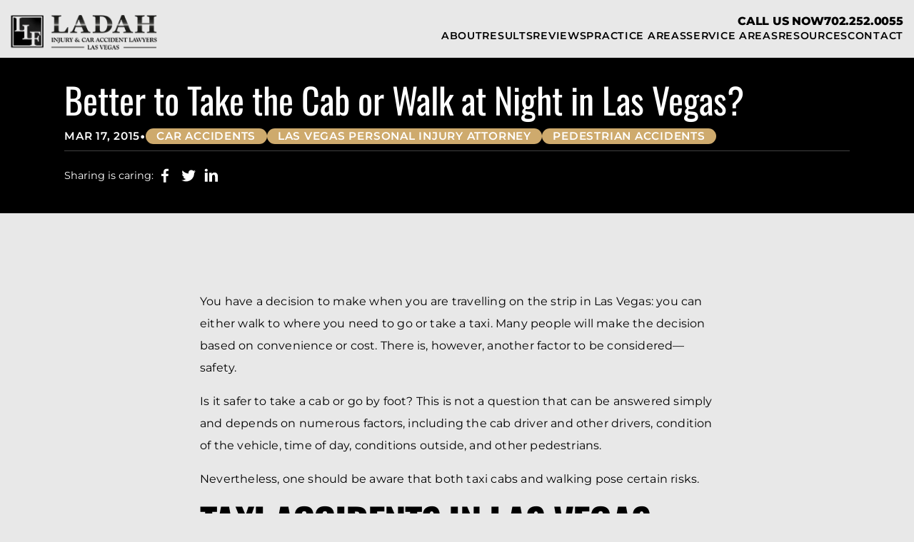

--- FILE ---
content_type: text/html; charset=UTF-8
request_url: https://www.ladahlaw.com/blog/better-to-take-the-cab-or-walk-at-night-in-las-vegas-2/
body_size: 36646
content:
<!doctype html>
<html lang="en-US">
	<head> <script>
var gform;gform||(document.addEventListener("gform_main_scripts_loaded",function(){gform.scriptsLoaded=!0}),document.addEventListener("gform/theme/scripts_loaded",function(){gform.themeScriptsLoaded=!0}),window.addEventListener("DOMContentLoaded",function(){gform.domLoaded=!0}),gform={domLoaded:!1,scriptsLoaded:!1,themeScriptsLoaded:!1,isFormEditor:()=>"function"==typeof InitializeEditor,callIfLoaded:function(o){return!(!gform.domLoaded||!gform.scriptsLoaded||!gform.themeScriptsLoaded&&!gform.isFormEditor()||(gform.isFormEditor()&&console.warn("The use of gform.initializeOnLoaded() is deprecated in the form editor context and will be removed in Gravity Forms 3.1."),o(),0))},initializeOnLoaded:function(o){gform.callIfLoaded(o)||(document.addEventListener("gform_main_scripts_loaded",()=>{gform.scriptsLoaded=!0,gform.callIfLoaded(o)}),document.addEventListener("gform/theme/scripts_loaded",()=>{gform.themeScriptsLoaded=!0,gform.callIfLoaded(o)}),window.addEventListener("DOMContentLoaded",()=>{gform.domLoaded=!0,gform.callIfLoaded(o)}))},hooks:{action:{},filter:{}},addAction:function(o,r,e,t){gform.addHook("action",o,r,e,t)},addFilter:function(o,r,e,t){gform.addHook("filter",o,r,e,t)},doAction:function(o){gform.doHook("action",o,arguments)},applyFilters:function(o){return gform.doHook("filter",o,arguments)},removeAction:function(o,r){gform.removeHook("action",o,r)},removeFilter:function(o,r,e){gform.removeHook("filter",o,r,e)},addHook:function(o,r,e,t,n){null==gform.hooks[o][r]&&(gform.hooks[o][r]=[]);var d=gform.hooks[o][r];null==n&&(n=r+"_"+d.length),gform.hooks[o][r].push({tag:n,callable:e,priority:t=null==t?10:t})},doHook:function(r,o,e){var t;if(e=Array.prototype.slice.call(e,1),null!=gform.hooks[r][o]&&((o=gform.hooks[r][o]).sort(function(o,r){return o.priority-r.priority}),o.forEach(function(o){"function"!=typeof(t=o.callable)&&(t=window[t]),"action"==r?t.apply(null,e):e[0]=t.apply(null,e)})),"filter"==r)return e[0]},removeHook:function(o,r,t,n){var e;null!=gform.hooks[o][r]&&(e=(e=gform.hooks[o][r]).filter(function(o,r,e){return!!(null!=n&&n!=o.tag||null!=t&&t!=o.priority)}),gform.hooks[o][r]=e)}});
</script>
<meta charset="UTF-8" /><script>if(navigator.userAgent.match(/MSIE|Internet Explorer/i)||navigator.userAgent.match(/Trident\/7\..*?rv:11/i)){var href=document.location.href;if(!href.match(/[?&]nowprocket/)){if(href.indexOf("?")==-1){if(href.indexOf("#")==-1){document.location.href=href+"?nowprocket=1"}else{document.location.href=href.replace("#","?nowprocket=1#")}}else{if(href.indexOf("#")==-1){document.location.href=href+"&nowprocket=1"}else{document.location.href=href.replace("#","&nowprocket=1#")}}}}</script><script>(()=>{class RocketLazyLoadScripts{constructor(){this.v="2.0.4",this.userEvents=["keydown","keyup","mousedown","mouseup","mousemove","mouseover","mouseout","touchmove","touchstart","touchend","touchcancel","wheel","click","dblclick","input"],this.attributeEvents=["onblur","onclick","oncontextmenu","ondblclick","onfocus","onmousedown","onmouseenter","onmouseleave","onmousemove","onmouseout","onmouseover","onmouseup","onmousewheel","onscroll","onsubmit"]}async t(){this.i(),this.o(),/iP(ad|hone)/.test(navigator.userAgent)&&this.h(),this.u(),this.l(this),this.m(),this.k(this),this.p(this),this._(),await Promise.all([this.R(),this.L()]),this.lastBreath=Date.now(),this.S(this),this.P(),this.D(),this.O(),this.M(),await this.C(this.delayedScripts.normal),await this.C(this.delayedScripts.defer),await this.C(this.delayedScripts.async),await this.T(),await this.F(),await this.j(),await this.A(),window.dispatchEvent(new Event("rocket-allScriptsLoaded")),this.everythingLoaded=!0,this.lastTouchEnd&&await new Promise(t=>setTimeout(t,500-Date.now()+this.lastTouchEnd)),this.I(),this.H(),this.U(),this.W()}i(){this.CSPIssue=sessionStorage.getItem("rocketCSPIssue"),document.addEventListener("securitypolicyviolation",t=>{this.CSPIssue||"script-src-elem"!==t.violatedDirective||"data"!==t.blockedURI||(this.CSPIssue=!0,sessionStorage.setItem("rocketCSPIssue",!0))},{isRocket:!0})}o(){window.addEventListener("pageshow",t=>{this.persisted=t.persisted,this.realWindowLoadedFired=!0},{isRocket:!0}),window.addEventListener("pagehide",()=>{this.onFirstUserAction=null},{isRocket:!0})}h(){let t;function e(e){t=e}window.addEventListener("touchstart",e,{isRocket:!0}),window.addEventListener("touchend",function i(o){o.changedTouches[0]&&t.changedTouches[0]&&Math.abs(o.changedTouches[0].pageX-t.changedTouches[0].pageX)<10&&Math.abs(o.changedTouches[0].pageY-t.changedTouches[0].pageY)<10&&o.timeStamp-t.timeStamp<200&&(window.removeEventListener("touchstart",e,{isRocket:!0}),window.removeEventListener("touchend",i,{isRocket:!0}),"INPUT"===o.target.tagName&&"text"===o.target.type||(o.target.dispatchEvent(new TouchEvent("touchend",{target:o.target,bubbles:!0})),o.target.dispatchEvent(new MouseEvent("mouseover",{target:o.target,bubbles:!0})),o.target.dispatchEvent(new PointerEvent("click",{target:o.target,bubbles:!0,cancelable:!0,detail:1,clientX:o.changedTouches[0].clientX,clientY:o.changedTouches[0].clientY})),event.preventDefault()))},{isRocket:!0})}q(t){this.userActionTriggered||("mousemove"!==t.type||this.firstMousemoveIgnored?"keyup"===t.type||"mouseover"===t.type||"mouseout"===t.type||(this.userActionTriggered=!0,this.onFirstUserAction&&this.onFirstUserAction()):this.firstMousemoveIgnored=!0),"click"===t.type&&t.preventDefault(),t.stopPropagation(),t.stopImmediatePropagation(),"touchstart"===this.lastEvent&&"touchend"===t.type&&(this.lastTouchEnd=Date.now()),"click"===t.type&&(this.lastTouchEnd=0),this.lastEvent=t.type,t.composedPath&&t.composedPath()[0].getRootNode()instanceof ShadowRoot&&(t.rocketTarget=t.composedPath()[0]),this.savedUserEvents.push(t)}u(){this.savedUserEvents=[],this.userEventHandler=this.q.bind(this),this.userEvents.forEach(t=>window.addEventListener(t,this.userEventHandler,{passive:!1,isRocket:!0})),document.addEventListener("visibilitychange",this.userEventHandler,{isRocket:!0})}U(){this.userEvents.forEach(t=>window.removeEventListener(t,this.userEventHandler,{passive:!1,isRocket:!0})),document.removeEventListener("visibilitychange",this.userEventHandler,{isRocket:!0}),this.savedUserEvents.forEach(t=>{(t.rocketTarget||t.target).dispatchEvent(new window[t.constructor.name](t.type,t))})}m(){const t="return false",e=Array.from(this.attributeEvents,t=>"data-rocket-"+t),i="["+this.attributeEvents.join("],[")+"]",o="[data-rocket-"+this.attributeEvents.join("],[data-rocket-")+"]",s=(e,i,o)=>{o&&o!==t&&(e.setAttribute("data-rocket-"+i,o),e["rocket"+i]=new Function("event",o),e.setAttribute(i,t))};new MutationObserver(t=>{for(const n of t)"attributes"===n.type&&(n.attributeName.startsWith("data-rocket-")||this.everythingLoaded?n.attributeName.startsWith("data-rocket-")&&this.everythingLoaded&&this.N(n.target,n.attributeName.substring(12)):s(n.target,n.attributeName,n.target.getAttribute(n.attributeName))),"childList"===n.type&&n.addedNodes.forEach(t=>{if(t.nodeType===Node.ELEMENT_NODE)if(this.everythingLoaded)for(const i of[t,...t.querySelectorAll(o)])for(const t of i.getAttributeNames())e.includes(t)&&this.N(i,t.substring(12));else for(const e of[t,...t.querySelectorAll(i)])for(const t of e.getAttributeNames())this.attributeEvents.includes(t)&&s(e,t,e.getAttribute(t))})}).observe(document,{subtree:!0,childList:!0,attributeFilter:[...this.attributeEvents,...e]})}I(){this.attributeEvents.forEach(t=>{document.querySelectorAll("[data-rocket-"+t+"]").forEach(e=>{this.N(e,t)})})}N(t,e){const i=t.getAttribute("data-rocket-"+e);i&&(t.setAttribute(e,i),t.removeAttribute("data-rocket-"+e))}k(t){Object.defineProperty(HTMLElement.prototype,"onclick",{get(){return this.rocketonclick||null},set(e){this.rocketonclick=e,this.setAttribute(t.everythingLoaded?"onclick":"data-rocket-onclick","this.rocketonclick(event)")}})}S(t){function e(e,i){let o=e[i];e[i]=null,Object.defineProperty(e,i,{get:()=>o,set(s){t.everythingLoaded?o=s:e["rocket"+i]=o=s}})}e(document,"onreadystatechange"),e(window,"onload"),e(window,"onpageshow");try{Object.defineProperty(document,"readyState",{get:()=>t.rocketReadyState,set(e){t.rocketReadyState=e},configurable:!0}),document.readyState="loading"}catch(t){console.log("WPRocket DJE readyState conflict, bypassing")}}l(t){this.originalAddEventListener=EventTarget.prototype.addEventListener,this.originalRemoveEventListener=EventTarget.prototype.removeEventListener,this.savedEventListeners=[],EventTarget.prototype.addEventListener=function(e,i,o){o&&o.isRocket||!t.B(e,this)&&!t.userEvents.includes(e)||t.B(e,this)&&!t.userActionTriggered||e.startsWith("rocket-")||t.everythingLoaded?t.originalAddEventListener.call(this,e,i,o):(t.savedEventListeners.push({target:this,remove:!1,type:e,func:i,options:o}),"mouseenter"!==e&&"mouseleave"!==e||t.originalAddEventListener.call(this,e,t.savedUserEvents.push,o))},EventTarget.prototype.removeEventListener=function(e,i,o){o&&o.isRocket||!t.B(e,this)&&!t.userEvents.includes(e)||t.B(e,this)&&!t.userActionTriggered||e.startsWith("rocket-")||t.everythingLoaded?t.originalRemoveEventListener.call(this,e,i,o):t.savedEventListeners.push({target:this,remove:!0,type:e,func:i,options:o})}}J(t,e){this.savedEventListeners=this.savedEventListeners.filter(i=>{let o=i.type,s=i.target||window;return e!==o||t!==s||(this.B(o,s)&&(i.type="rocket-"+o),this.$(i),!1)})}H(){EventTarget.prototype.addEventListener=this.originalAddEventListener,EventTarget.prototype.removeEventListener=this.originalRemoveEventListener,this.savedEventListeners.forEach(t=>this.$(t))}$(t){t.remove?this.originalRemoveEventListener.call(t.target,t.type,t.func,t.options):this.originalAddEventListener.call(t.target,t.type,t.func,t.options)}p(t){let e;function i(e){return t.everythingLoaded?e:e.split(" ").map(t=>"load"===t||t.startsWith("load.")?"rocket-jquery-load":t).join(" ")}function o(o){function s(e){const s=o.fn[e];o.fn[e]=o.fn.init.prototype[e]=function(){return this[0]===window&&t.userActionTriggered&&("string"==typeof arguments[0]||arguments[0]instanceof String?arguments[0]=i(arguments[0]):"object"==typeof arguments[0]&&Object.keys(arguments[0]).forEach(t=>{const e=arguments[0][t];delete arguments[0][t],arguments[0][i(t)]=e})),s.apply(this,arguments),this}}if(o&&o.fn&&!t.allJQueries.includes(o)){const e={DOMContentLoaded:[],"rocket-DOMContentLoaded":[]};for(const t in e)document.addEventListener(t,()=>{e[t].forEach(t=>t())},{isRocket:!0});o.fn.ready=o.fn.init.prototype.ready=function(i){function s(){parseInt(o.fn.jquery)>2?setTimeout(()=>i.bind(document)(o)):i.bind(document)(o)}return"function"==typeof i&&(t.realDomReadyFired?!t.userActionTriggered||t.fauxDomReadyFired?s():e["rocket-DOMContentLoaded"].push(s):e.DOMContentLoaded.push(s)),o([])},s("on"),s("one"),s("off"),t.allJQueries.push(o)}e=o}t.allJQueries=[],o(window.jQuery),Object.defineProperty(window,"jQuery",{get:()=>e,set(t){o(t)}})}P(){const t=new Map;document.write=document.writeln=function(e){const i=document.currentScript,o=document.createRange(),s=i.parentElement;let n=t.get(i);void 0===n&&(n=i.nextSibling,t.set(i,n));const c=document.createDocumentFragment();o.setStart(c,0),c.appendChild(o.createContextualFragment(e)),s.insertBefore(c,n)}}async R(){return new Promise(t=>{this.userActionTriggered?t():this.onFirstUserAction=t})}async L(){return new Promise(t=>{document.addEventListener("DOMContentLoaded",()=>{this.realDomReadyFired=!0,t()},{isRocket:!0})})}async j(){return this.realWindowLoadedFired?Promise.resolve():new Promise(t=>{window.addEventListener("load",t,{isRocket:!0})})}M(){this.pendingScripts=[];this.scriptsMutationObserver=new MutationObserver(t=>{for(const e of t)e.addedNodes.forEach(t=>{"SCRIPT"!==t.tagName||t.noModule||t.isWPRocket||this.pendingScripts.push({script:t,promise:new Promise(e=>{const i=()=>{const i=this.pendingScripts.findIndex(e=>e.script===t);i>=0&&this.pendingScripts.splice(i,1),e()};t.addEventListener("load",i,{isRocket:!0}),t.addEventListener("error",i,{isRocket:!0}),setTimeout(i,1e3)})})})}),this.scriptsMutationObserver.observe(document,{childList:!0,subtree:!0})}async F(){await this.X(),this.pendingScripts.length?(await this.pendingScripts[0].promise,await this.F()):this.scriptsMutationObserver.disconnect()}D(){this.delayedScripts={normal:[],async:[],defer:[]},document.querySelectorAll("script[type$=rocketlazyloadscript]").forEach(t=>{t.hasAttribute("data-rocket-src")?t.hasAttribute("async")&&!1!==t.async?this.delayedScripts.async.push(t):t.hasAttribute("defer")&&!1!==t.defer||"module"===t.getAttribute("data-rocket-type")?this.delayedScripts.defer.push(t):this.delayedScripts.normal.push(t):this.delayedScripts.normal.push(t)})}async _(){await this.L();let t=[];document.querySelectorAll("script[type$=rocketlazyloadscript][data-rocket-src]").forEach(e=>{let i=e.getAttribute("data-rocket-src");if(i&&!i.startsWith("data:")){i.startsWith("//")&&(i=location.protocol+i);try{const o=new URL(i).origin;o!==location.origin&&t.push({src:o,crossOrigin:e.crossOrigin||"module"===e.getAttribute("data-rocket-type")})}catch(t){}}}),t=[...new Map(t.map(t=>[JSON.stringify(t),t])).values()],this.Y(t,"preconnect")}async G(t){if(await this.K(),!0!==t.noModule||!("noModule"in HTMLScriptElement.prototype))return new Promise(e=>{let i;function o(){(i||t).setAttribute("data-rocket-status","executed"),e()}try{if(navigator.userAgent.includes("Firefox/")||""===navigator.vendor||this.CSPIssue)i=document.createElement("script"),[...t.attributes].forEach(t=>{let e=t.nodeName;"type"!==e&&("data-rocket-type"===e&&(e="type"),"data-rocket-src"===e&&(e="src"),i.setAttribute(e,t.nodeValue))}),t.text&&(i.text=t.text),t.nonce&&(i.nonce=t.nonce),i.hasAttribute("src")?(i.addEventListener("load",o,{isRocket:!0}),i.addEventListener("error",()=>{i.setAttribute("data-rocket-status","failed-network"),e()},{isRocket:!0}),setTimeout(()=>{i.isConnected||e()},1)):(i.text=t.text,o()),i.isWPRocket=!0,t.parentNode.replaceChild(i,t);else{const i=t.getAttribute("data-rocket-type"),s=t.getAttribute("data-rocket-src");i?(t.type=i,t.removeAttribute("data-rocket-type")):t.removeAttribute("type"),t.addEventListener("load",o,{isRocket:!0}),t.addEventListener("error",i=>{this.CSPIssue&&i.target.src.startsWith("data:")?(console.log("WPRocket: CSP fallback activated"),t.removeAttribute("src"),this.G(t).then(e)):(t.setAttribute("data-rocket-status","failed-network"),e())},{isRocket:!0}),s?(t.fetchPriority="high",t.removeAttribute("data-rocket-src"),t.src=s):t.src="data:text/javascript;base64,"+window.btoa(unescape(encodeURIComponent(t.text)))}}catch(i){t.setAttribute("data-rocket-status","failed-transform"),e()}});t.setAttribute("data-rocket-status","skipped")}async C(t){const e=t.shift();return e?(e.isConnected&&await this.G(e),this.C(t)):Promise.resolve()}O(){this.Y([...this.delayedScripts.normal,...this.delayedScripts.defer,...this.delayedScripts.async],"preload")}Y(t,e){this.trash=this.trash||[];let i=!0;var o=document.createDocumentFragment();t.forEach(t=>{const s=t.getAttribute&&t.getAttribute("data-rocket-src")||t.src;if(s&&!s.startsWith("data:")){const n=document.createElement("link");n.href=s,n.rel=e,"preconnect"!==e&&(n.as="script",n.fetchPriority=i?"high":"low"),t.getAttribute&&"module"===t.getAttribute("data-rocket-type")&&(n.crossOrigin=!0),t.crossOrigin&&(n.crossOrigin=t.crossOrigin),t.integrity&&(n.integrity=t.integrity),t.nonce&&(n.nonce=t.nonce),o.appendChild(n),this.trash.push(n),i=!1}}),document.head.appendChild(o)}W(){this.trash.forEach(t=>t.remove())}async T(){try{document.readyState="interactive"}catch(t){}this.fauxDomReadyFired=!0;try{await this.K(),this.J(document,"readystatechange"),document.dispatchEvent(new Event("rocket-readystatechange")),await this.K(),document.rocketonreadystatechange&&document.rocketonreadystatechange(),await this.K(),this.J(document,"DOMContentLoaded"),document.dispatchEvent(new Event("rocket-DOMContentLoaded")),await this.K(),this.J(window,"DOMContentLoaded"),window.dispatchEvent(new Event("rocket-DOMContentLoaded"))}catch(t){console.error(t)}}async A(){try{document.readyState="complete"}catch(t){}try{await this.K(),this.J(document,"readystatechange"),document.dispatchEvent(new Event("rocket-readystatechange")),await this.K(),document.rocketonreadystatechange&&document.rocketonreadystatechange(),await this.K(),this.J(window,"load"),window.dispatchEvent(new Event("rocket-load")),await this.K(),window.rocketonload&&window.rocketonload(),await this.K(),this.allJQueries.forEach(t=>t(window).trigger("rocket-jquery-load")),await this.K(),this.J(window,"pageshow");const t=new Event("rocket-pageshow");t.persisted=this.persisted,window.dispatchEvent(t),await this.K(),window.rocketonpageshow&&window.rocketonpageshow({persisted:this.persisted})}catch(t){console.error(t)}}async K(){Date.now()-this.lastBreath>45&&(await this.X(),this.lastBreath=Date.now())}async X(){return document.hidden?new Promise(t=>setTimeout(t)):new Promise(t=>requestAnimationFrame(t))}B(t,e){return e===document&&"readystatechange"===t||(e===document&&"DOMContentLoaded"===t||(e===window&&"DOMContentLoaded"===t||(e===window&&"load"===t||e===window&&"pageshow"===t)))}static run(){(new RocketLazyLoadScripts).t()}}RocketLazyLoadScripts.run()})();</script>
		
		<meta name="viewport" content="width=device-width, initial-scale=1" />
		<meta name="google-site-verification" content="4qJ3r7aNXmWVNwyHR0xrOohTCFG2IwCI5o1Z5ZMistg" />
		<meta name="google-site-verification" content="_xxcclWGvzDyAZYRrheA6K5YXZCBFDqjz8GA2AWxdI0" />
        
		
        
		<meta name='robots' content='index, follow, max-image-preview:large, max-snippet:-1, max-video-preview:-1' />
	<style></style>
	
	<!-- This site is optimized with the Yoast SEO plugin v26.8 - https://yoast.com/product/yoast-seo-wordpress/ -->
	<title>Better to Take the Cab or Walk at Night in Las Vegas?</title>
<link crossorigin data-rocket-preload as="font" href="https://www.ladahlaw.com/wp-content/themes/nifty-twentytwentyone-child/template-parts/fonts/montserrat-v26/montserrat-v26-latin_latin-ext-regular.woff2" rel="preload">
<link crossorigin data-rocket-preload as="font" href="https://www.ladahlaw.com/wp-content/themes/nifty-twentytwentyone-child/template-parts/fonts/oswald-v53/oswald-v53-latin_latin-ext-regular.woff2" rel="preload">
<style id="wpr-usedcss">@font-face{font-display:swap;font-family:Oswald;font-style:normal;font-weight:400;src:url('https://www.ladahlaw.com/wp-content/themes/nifty-twentytwentyone-child/template-parts/fonts/oswald-v53/oswald-v53-latin_latin-ext-regular.woff2') format('woff2'),url('https://www.ladahlaw.com/wp-content/themes/nifty-twentytwentyone-child/template-parts/fonts/oswald-v53/oswald-v53-latin_latin-ext-regular.woff') format('woff')}@font-face{font-display:swap;font-family:Oswald;font-style:normal;font-weight:700;src:url('https://www.ladahlaw.com/wp-content/themes/nifty-twentytwentyone-child/template-parts/fonts/oswald-v53/oswald-v53-latin_latin-ext-700.woff2') format('woff2'),url('https://www.ladahlaw.com/wp-content/themes/nifty-twentytwentyone-child/template-parts/fonts/oswald-v53/oswald-v53-latin_latin-ext-700.woff') format('woff')}@font-face{font-display:swap;font-family:Montserrat;font-style:normal;font-weight:400;src:url('https://www.ladahlaw.com/wp-content/themes/nifty-twentytwentyone-child/template-parts/fonts/montserrat-v26/montserrat-v26-latin_latin-ext-regular.woff2') format('woff2'),url('https://www.ladahlaw.com/wp-content/themes/nifty-twentytwentyone-child/template-parts/fonts/montserrat-v26/montserrat-v26-latin_latin-ext-regular.woff') format('woff')}@font-face{font-display:swap;font-family:Montserrat;font-style:normal;font-weight:600;src:url('https://www.ladahlaw.com/wp-content/themes/nifty-twentytwentyone-child/template-parts/fonts/montserrat-v26/montserrat-v26-latin_latin-ext-600.woff2') format('woff2'),url('https://www.ladahlaw.com/wp-content/themes/nifty-twentytwentyone-child/template-parts/fonts/montserrat-v26/montserrat-v26-latin_latin-ext-600.woff') format('woff')}@font-face{font-display:swap;font-family:Montserrat;font-style:normal;font-weight:800;src:url('https://www.ladahlaw.com/wp-content/themes/nifty-twentytwentyone-child/template-parts/fonts/montserrat-v26/montserrat-v26-latin_latin-ext-800.woff2') format('woff2'),url('https://www.ladahlaw.com/wp-content/themes/nifty-twentytwentyone-child/template-parts/fonts/montserrat-v26/montserrat-v26-latin_latin-ext-800.woff') format('woff')}img:is([sizes=auto i],[sizes^="auto," i]){contain-intrinsic-size:3000px 1500px}.dashicons{font-family:dashicons;display:inline-block;line-height:1;font-weight:400;font-style:normal;speak:never;text-decoration:inherit;text-transform:none;text-rendering:auto;-webkit-font-smoothing:antialiased;-moz-osx-font-smoothing:grayscale;width:20px;height:20px;font-size:20px;vertical-align:top;text-align:center;transition:color .1s ease-in}.dashicons-hidden:before{content:"\f530"}.dashicons-trash:before{content:"\f182"}.dashicons-visibility:before{content:"\f177"}:root{--color-1:#348081;--color-2:#0a2e4c;--color-3:#ebaa3f;--gray:#e8e8e8;--white:white;--black:#000000;--subtle-white:rgba(255, 255, 255, .25);--subtle-black:rgba(0, 0, 0, .25);--accent-bg:#222;--accent-hover:#ebaa3f;--transluscent:rgba(30, 30, 30, .9);--gold:#ceaa6d;--fsize-xl:55px;--fsize-lg:40px;--fsize-md:30px;--fsize-sm:20px;--fsize-default:18px;--additional-font:"Playfair Display",serif;--text-font:"Montserrat",sans-serif;--heading-font:'Oswald',sans-serif}body,html{scroll-behavior:smooth;font-size:var(--fsize-default);font-variant-ligatures:none;overflow-anchor:none;scrollbar-gutter:stable}body{margin:0;-webkit-font-smoothing:antialiased;-moz-osx-font-smoothing:grayscale;text-rendering:optimizeLegibility;font-family:var(--text-font);line-height:1.5em}*{box-sizing:border-box;-webkit-appearance:none;font-family:inherit}img{object-fit:contain;min-width:1px}img[src=""]{visibility:hidden}img[data-url]:before{content:'';display:block;padding-top:56.25%}a{color:var(--black);text-decoration:none;transition:ease all .25s}nav a:hover{color:var(--gold)}article a{text-decoration:underline;text-underline-position:under}code{font-family:monospace}h1,h2,h3{font-family:var(--heading-font);line-height:1.25em;margin-bottom:.5em}body,li,p,ul{font-family:var(--text-font);line-height:1.5em}h1{font-size:var(--fsize-xl)}h2{font-size:var(--fsize-lg)}h3{font-size:var(--fsize-md)}.content-width{width:1130px;max-width:100%;padding:0 15px;margin:0 auto}.container{width:1370px;max-width:100%;padding:0 15px;margin:0 auto}.flex{display:flex;flex-wrap:wrap}.masthead{padding:11px 0}.masthead ul{list-style:none}.skip-bar{position:absolute;display:block;width:100%;text-align:center;height:0;overflow:hidden;background:var(--accent-bg);top:0;left:0;z-index:10}.skip-bar:focus{height:auto;padding:20px}.inner-masthead{justify-content:space-between;max-width:1367px;margin:0 auto;padding:0 15px}.logo-container{width:16.4%;margin-top:10px}.logo-container a{color:var(--black)}.logo-container img{object-fit:cover;display:block;width:100%;height:auto}.logo-container svg{display:block;width:100%;height:auto}.menus{width:83.6%;justify-content:flex-end}.mobile-nav-input{display:none}.main-nav{display:flex;flex-direction:column;align-items:flex-end;justify-content:flex-start}.masthead .top-text{display:flex;justify-content:flex-end;font-size:clamp(16px, 1.25vw, 18px);gap:.4em;letter-spacing:-.01em;padding-top:.7em;padding-bottom:.25em}.masthead .top-text p{margin:0;text-transform:uppercase;font-weight:800;letter-spacing:-.02em;line-height:1;font-size:1em}.masthead .top-text .top-phone{padding:0;color:var(--black);font-weight:800;line-height:1}.masthead .top-text .top-phone:hover{color:var(--gold)}.main-menu{padding:0;font-weight:800;text-transform:uppercase;font-size:clamp(16px, 1.25vw, 18px)}.main-menu a{color:var(--black);font-weight:600;font-size:clamp(14px, 1.111vw, 16px);letter-spacing:.05em;padding:0}.main-menu li{line-height:1}@media (min-width:1001px){.masthead{position:fixed;left:0;width:100%;z-index:1000;top:0}.masthead.is-scrolled{background-color:var(--gray)}.mobile-nav{display:none}.main-menu{display:flex;margin:0;flex-wrap:wrap;justify-content:flex-end;gap:2.22em}.main-menu>li{position:relative;margin-bottom:0!important}.sub-menu{position:absolute;top:100%;left:0;background:var(--white);backdrop-filter:blur(5px);height:0;overflow:hidden;z-index:1000;box-shadow:0 2px 7px rgba(0,0,0,.4);padding:0}.sub-menu .sub-menu{left:99%;top:0;padding:0}.main-menu>li:hover>.sub-menu,.masthead .main-menu>li:focus-within>.sub-menu,.masthead .main-menu>li>a:focus+.sub-menu{height:auto;min-width:max-content;overflow:initial;border:1px solid var(--subtle-white)}.sub-menu>li{position:relative;padding-right:15px;padding-bottom:.2em}.sub-menu>li:focus-within>.sub-menu,.sub-menu>li:hover>.sub-menu,.sub-menu>li>a:focus+.sub-menu{padding:0;height:initial;min-width:max-content;border:1px solid var(--subtle-white)}.masthead .main-menu .sub-menu li{border-bottom:1px solid rgba(0,0,0,.1);padding:8px}.masthead .main-menu .sub-menu li:last-child{border-bottom:none}.masthead .main-menu .sub-menu li.menu-item-has-children{position:relative;padding-right:20px}.masthead .main-menu .sub-menu li.menu-item-has-children:before{content:'';position:absolute;top:0;bottom:0;right:8px;width:8px;height:8px;border-top:2px solid currentColor;border-right:2px solid currentColor;transform:rotate(45deg);margin:auto}}@media(max-width:1000px){:root{--fsize-xl:40px;--fsize-lg:30px;--fsize-md:20px;--fsize-sm:18px}.masthead{position:relative;background-color:var(--white);padding:10px;z-index:500}.masthead .top-text{font-size:clamp(5px, 6vw, 30px);justify-content:center;padding:.8em 0 0}.logo-container{width:60%;max-width:200px;margin-top:0}.menus{width:auto;display:flex;flex-direction:row;align-items:center;justify-content:flex-end;flex-grow:1}.masthead .menu-main-container ul{margin:0}.mobile-nav{font-size:22px;transform:scaleX(1.75);outline-color:var(--black);color:var(--black)}.masthead .main-nav{position:absolute;top:100%;width:100%;left:0;background-color:var(--white);padding:0;height:0;overflow:hidden;transition:padding .25s;flex-direction:column-reverse;align-items:stretch}#mobile-nav-input:checked+*+.main-nav{height:auto;padding:min(20px,4vw)}.masthead .phone{font-size:25px;padding:.5em 0 .8em}.main-menu .sub-menu{display:none}.masthead .main-menu a{outline-color:var(--black);font-size:18px;color:var(--black);font-weight:700;letter-spacing:.03em}.masthead .main-menu{display:flex;flex-direction:column;margin:0}.masthead .main-menu li{padding:.4em 0}.masthead .main-menu li.menu-item-has-children{position:relative}.masthead .main-menu li.menu-item-has-children a{margin-right:25px}.masthead .main-menu li.menu-item-has-children .menu-arrow{height:41px;width:45px;position:absolute;right:0;top:0;display:block}.masthead .main-menu li.menu-item-has-children .menu-arrow:after{content:'';position:absolute;top:30%;right:15px;width:8px;height:8px;border-right:2px solid var(--black);border-top:2px solid var(--black);-webkit-transform:rotate(135deg);-ms-transform:rotate(135deg);transform:rotate(135deg)}.masthead .main-menu li.menu-item-has-children .is-active.menu-arrow:after{position:absolute;top:33%;right:15px;width:8px;height:8px;border-right:2px solid var(--black);border-top:2px solid var(--black);-webkit-transform:rotate(-45deg);-ms-transform:rotate(-45deg);transform:rotate(-45deg)}.masthead .main-menu .sub-menu{display:none;width:100%!important;min-width:100%;padding:10px 0 0 20px}.masthead .main-menu .sub-menu.is-opened{display:block;width:100%!important;min-width:100%;margin-bottom:15px}}textarea{width:100%;height:150px}input[type=date],input[type=email],input[type=number],input[type=password],input[type=search],input[type=tel],input[type=text],input[type=time],input[type=url],select,textarea{margin:0;padding:1em;width:100%;border:1px solid}button,input[type=submit]{border:none;background:var(--color-1);padding:.5em 1em;cursor:pointer;font-size:inherit}.gfield_label{margin-top:1em;margin-bottom:.25em;font-weight:600;display:flex;gap:.25em}.gfield_required{font-size:.85em;color:#c02b0a;display:inline-block;text-transform:uppercase;font-weight:400}.gfield_label_before_complex{display:none}fieldset{border:none;margin:0;padding:0}.gchoice{display:flex;gap:1em;align-items:center;margin:1em 0;cursor:pointer;width:fit-content}.gchoice input[type=checkbox]{appearance:none;color:var(--color-1);width:1.5em;height:1.5em;border:2px solid;border-radius:3px;display:flex;align-items:center;justify-content:center;transition:ease all .25s;cursor:inherit}.gchoice input[type=checkbox]::before{content:url("data:image/svg+xml,%3Csvg fill='%23FFF' xmlns='http://www.w3.org/2000/svg' viewBox='25 25 50 50'%3E%3Cpath d='m64 985.393-3.531 3.532-16.719 16.718-4.469-3.937-3.75-3.281-6.593 7.53 3.78 3.282 8 7 3.5 3.094 3.313-3.313 20-20 3.531-3.53L64 985.392z' overflow='visible' transform='translate(0 -952.362)'/%3E%3C/svg%3E");width:100%;height:100%;opacity:0;transition:ease opacity .25s}.gchoice input[type=checkbox]:checked{background:var(--color-1)}.gchoice input[type=checkbox]:checked::before{opacity:1}label{user-select:none;cursor:inherit}.marquee{--duration:19s;--gap:0px;display:-webkit-box;display:-ms-flexbox;display:flex;overflow:hidden;-webkit-user-select:none;-moz-user-select:none;-ms-user-select:none;user-select:none;gap:var(--gap)}.marquee.start-animation .marquee-group{-webkit-animation:scroll var(--duration) linear infinite;animation:scroll var(--duration) linear infinite}.marquee-group{-ms-flex-negative:0;flex-shrink:0;display:-webkit-box;display:-ms-flexbox;display:flex;-webkit-box-align:center;-ms-flex-align:center;align-items:center;-ms-flex-pack:distribute;justify-content:space-around;gap:var(--gap)}.marquee.active-slider .marquee-group{-webkit-animation-play-state:paused;animation-play-state:paused}@-webkit-keyframes scroll{0%{-webkit-transform:translateX(calc(-100% - var(--gap)));transform:translateX(calc(-100% - var(--gap)))}100%{-webkit-transform:translateX(0);transform:translateX(0)}}a.button{display:inline-block;color:var(--black);text-transform:uppercase;font-weight:600;font-size:clamp(16px,1.25vw, 18px);text-decoration:none;padding:1.05em 2.5em;position:relative;border:1px solid var(--black);isolation:isolate}a.button:before{content:'';position:absolute;inset:5px;background-color:var(--gold);z-index:-1;transition:inset .3s}a.button:hover:before{inset:0;transition:inset .3s}.rll-youtube-player{position:relative;padding-bottom:56.23%;height:0;overflow:hidden;max-width:100%}.rll-youtube-player:focus-within{outline:currentColor solid 2px;outline-offset:5px}.rll-youtube-player iframe{position:absolute;top:0;left:0;width:100%;height:100%;z-index:100;background:0 0}.rll-youtube-player img{bottom:0;display:block;left:0;margin:auto;max-width:100%;width:100%;position:absolute;right:0;top:0;border:none;height:auto;-webkit-transition:.4s;-moz-transition:.4s;transition:.4s all}.rll-youtube-player img:hover{-webkit-filter:brightness(75%)}.rll-youtube-player .play{height:100%;width:100%;left:0;top:0;position:absolute;background:var(--wpr-bg-53f22e71-2ded-481a-a56d-fcae88982d73) center no-repeat;background-color:transparent!important;cursor:pointer;border:none}.masthead+h1{text-align:center}.screen-reader-text{visibility:hidden;height:0;margin:0}.entry-content.content-width{width:750px;max-width:100%}.custom-share{display:-webkit-box;display:-ms-flexbox;display:flex;-webkit-box-align:center;-ms-flex-align:center;align-items:center;gap:.5em}.custom-share svg{fill:var(--white);width:20px;height:20px;transition:all .3s}.custom-share span{font-size:.8em}.custom-share a{border-radius:100em;padding:.35em;line-height:0}.custom-share a:hover svg{fill:var(--gold)}.custom-share.bottom-share{justify-content:end}.custom-share.bottom-share svg{fill:var(--gold)}.custom-share.bottom-share a:hover svg{fill:var(--black)}.post-info{font-size:.85em;display:-webkit-box;display:-ms-flexbox;display:flex;gap:.5em;-webkit-box-align:center;-ms-flex-align:center;align-items:center;margin:0;padding:0;font-weight:600;text-transform:uppercase;letter-spacing:.05em;white-space:nowrap;-ms-flex-wrap:wrap;flex-wrap:wrap}.post-info a{background:var(--gold);color:var(--white);padding:0 1em;border-radius:100em;text-decoration:none}.post-info a:hover{color:var(--black)}.author{margin:0;padding:0}.post-single-header hr{border:none;border-bottom:1px solid var(--subtle-white)}.post-single-header{z-index:0;padding:6em 0 1em;position:relative;margin-bottom:6em;background-color:var(--black);color:var(--white);background-size:cover;background-repeat:no-repeat}.post-single-header h1{margin:0 0 .2em;text-align:left;line-height:1.25em;font-size:50px;font-weight:400;color:var(--white)}body.single-post{background-color:var(--gray)}body.single-post .entry-content :first-child{margin-top:0}body.single-post .entry-content h2{color:var(--black);text-transform:uppercase;margin:0 0 .5em;line-height:1;font-size:55px;letter-spacing:-.03em}body.single-post .entry-content h2 strong{color:var(--gold)}body.single-post .entry-content p{font-size:16px;margin:0 0 1em;line-height:1.95;letter-spacing:.012em}body.single-post .entry-content ul{list-style:none;padding-left:71px;margin-bottom:37px}body.single-post .entry-content ul li{position:relative;font-size:16px;margin-bottom:24px}body.single-post .entry-content ul li::before{content:"";display:block;background:var(--gold);width:10px;height:10px;position:absolute;top:10px;left:-20px}body.single-post .entry-content a{color:var(--gold);font-weight:600;text-decoration:none}body.single-post .entry-content a:hover{text-decoration:underline}body.single-post .entry-content img{display:block;width:100%;height:auto;margin:25px 0}body.single-post .entry-content ul{padding-left:20px}body.single-post .entry-content ul li{font-size:16px;margin:0 0 1em;line-height:1.95;letter-spacing:.012em}body.single-post .masthead{background-color:var(--gray)}@media(max-width:1000px){.post-single-header{padding:5vw 0;margin-bottom:30px}.post-single-header h1{font-size:5vw}body.single-post .entry-content h2{font-size:35px}body.single-post .entry-content h3{font-size:25px}}@media(max-width:750px){:root{--fsize-xl:35px;--fsize-lg:25px;--fsize-md:20px;--fsize-sm:18px}.post-single-header{padding:5vw 0}.post-single-header h1{font-size:7vw}body.single-post .entry-content h2{font-size:25px}body.single-post .entry-content h3{font-size:20px}}footer .gform_heading{font-size:12px}#gform_fields_7{display:grid;grid-auto-rows:auto auto auto auto;grid-auto-columns:47.7% 47.7%;list-style:none;padding:0;margin:0;justify-content:space-between;gap:10px 0}#field_7_3{grid-column-start:1;grid-column-end:2;grid-row-start:1;grid-row-end:2}#field_7_2{grid-column-start:1;grid-column-end:2;grid-row-start:2;grid-row-end:3}#field_7_4{grid-column-start:1;grid-column-end:2;grid-row-start:3;grid-row-end:4}#field_7_5{grid-column-start:2;grid-column-end:3;grid-row-start:1;grid-row-end:4}#field_7_6{grid-column-start:1;grid-column-end:3;grid-row-start:4;grid-row-end:5}#field_7_6{grid-column-start:1;grid-column-end:3;grid-row-start:4;grid-row-end:5;color:#fff;font-size:12px}#field_7_6 ul{padding-left:0}.gfield--type-textarea{display:flex;flex-direction:column}.ginput_container_textarea{flex-grow:1}.gfield textarea{min-height:100%;height:120px;padding:.45em .8em;display:block}.gfield input,.gfield select,.gfield textarea{width:100%;border:1px solid var(--white);background-color:transparent;font-weight:400;font-size:16px;color:var(--white);padding:.35em .8em;letter-spacing:-.05em;border-radius:0!important;line-height:1}.gfield input::placeholder,.gfield textarea::placeholder{font-weight:400;color:var(--white)}.gfield input:focus,.gfield textarea:focus{background-color:var(--white);outline:1px solid var(--gold);color:#000}.gfield input:focus::placeholder,.gfield textarea:focus::placeholder{color:transparent}.gfield_label{position:absolute;left:-1000vw;top:-100vh;opacity:0}.gform_footer{display:flex;justify-content:center;padding-top:20px}#gform_submit_button_7.gform_button{text-transform:uppercase;color:var(--gold);margin-left:auto;margin-right:0;display:block;width:fit-content;font-size:16px;font-weight:700;margin-bottom:5px;transition:text-shadow .3s;background-color:transparent;padding:0;text-decoration:underline;border:0}#gform_submit_button_7.gform_button:hover{text-shadow:0 0 8px var(--gold);transition:text-shadow .3s}#gform_submit_button_7.gform_button:before,#gform_submit_button_7.gform_button:hover:before{display:none}.gform_submission_error{display:none}.gfield_validation_message{color:red;font-size:15px;color:red}.validation_message{font-size:15px;color:red}@media only screen and (max-device-width:750px){#gform_fields_7{display:flex;flex-direction:column}}.wrapped{overflow:hidden;width:fit-content}.render{opacity:1;transform:unset;transition:ease all 1.5s}.footer{background-color:var(--black);color:var(--white);padding-top:23px}.footer .footer-inner{display:flex;justify-content:space-between;flex-wrap:wrap;padding:0 17px;align-items:flex-start}.footer .footer-left{width:53.4%;display:flex;justify-content:space-between;flex-wrap:wrap;padding-bottom:15px}.footer .footer-left .footer-logo{width:37.3%}.footer .footer-left .footer-logo svg{width:100%;height:auto;display:block}.footer .footer-left .footer-socials{margin:0;padding:0;display:flex;list-style:none;width:19.1%;justify-content:space-between;align-items:center}.footer .footer-left .footer-socials li{width:22%;display:flex}.footer .footer-left .footer-socials a{color:var(--gold)}.footer .footer-left .footer-socials a:hover{color:var(--white)}.footer .footer-left .footer-socials svg{width:100%;height:auto;display:block}.footer .footer-left .footer-location{width:100%;display:flex;border-top:1px solid #999;margin-top:19px;padding-top:24px;justify-content:space-between}.footer .footer-left .footer-location:last-child{border-top:none;margin-top:0;padding-top:14px}.footer .footer-left .footer-title{flex-shrink:0;font-size:16px;width:28%}.footer .footer-left .location-contact{width:33.5%;padding-top:15px}.footer .footer-left .location-contact p{margin:0;display:flex;font-size:16px;letter-spacing:-.03em;flex-wrap:wrap;gap:4px}.footer .footer-left .location-contact p a{color:var(--white);text-decoration:underline}.footer .footer-left .location-contact p a:hover{color:var(--gold)}.footer .footer-left .location-address{width:35.1%;border-left:1px solid #999;padding-left:15px;display:flex;flex-direction:column;justify-content:space-between;gap:20px}.footer .footer-left .location-address .address{font-style:normal;display:flex;flex-direction:column;font-size:16px;line-height:1.4;letter-spacing:.03em}.footer .footer-right{width:44.4%;padding-top:12px}.footer .footer-right .form-wrapper{padding-top:16px}.footer .footer-title{margin:0;font-family:var(--text-font);color:var(--gold);font-weight:600;letter-spacing:-.03em;font-size:clamp(16px, 1.042vw, 18px);text-transform:uppercase}.footer .footer-bottom{width:100%;display:flex;justify-content:space-between;border-top:1px solid var(--gold);padding:10px 0;margin-top:1px;text-transform:uppercase;align-items:center}.footer .footer-bottom .copy{margin:0;color:rgba(255,255,255,.7);font-size:16px}.footer .footer-bottom .bottom-links{list-style:none;padding:0;margin:0;display:flex;justify-content:flex-end;align-items:center}.footer .footer-bottom .bottom-links li{line-height:1;padding:0 .3em;border-right:1px solid rgba(255,255,255,.7)}.footer .footer-bottom .bottom-links li:last-child{border-right:none;margin-right:0;padding-right:0}.footer .footer-bottom .bottom-links a{color:rgba(255,255,255,.7);line-height:1;font-size:16px}.footer .footer-bottom .bottom-links a:hover{text-decoration:underline}@media(max-width:1000px){.footer .footer-inner{flex-direction:column}.footer .footer-left{width:100%}.footer .footer-right{width:100%}.footer .footer-bottom{flex-direction:column;text-align:center}.footer .footer-bottom .bottom-links{flex-wrap:wrap;justify-content:center;padding-top:15px;gap:15px normal}}@media(max-width:750px){.footer .footer-left .footer-location{flex-direction:column;align-items:center;justify-content:center;text-align:center}.footer .footer-left{flex-direction:column}.footer .footer-left .footer-title{width:100%;padding-bottom:9px}.footer .footer-left .location-contact{width:100%;align-items:center;display:flex;flex-direction:column}.footer .footer-left .location-address{width:100%;border-left:none;border-top:1px solid #999;margin-top:15px;padding-bottom:15px;padding-top:15px;padding-left:0}.footer .footer-left .footer-location:last-child{border-top:1px solid #999;margin-top:15px;padding-top:24px}.footer .footer-left .footer-logo{width:100%;padding:0 15% 20px}.footer .footer-left .footer-socials{width:100%;justify-content:center;gap:10px}.footer .footer-left .footer-socials li{width:30px}.footer .footer-title{text-align:center}}</style>
	<meta name="description" content="Weigh the pros and cons of walking versus taking a cab at night in Las Vegas, considering safety, convenience, and situational awareness." />
	<link rel="canonical" href="https://www.ladahlaw.com/blog/better-to-take-the-cab-or-walk-at-night-in-las-vegas-2/" />
	<meta property="og:locale" content="en_US" />
	<meta property="og:type" content="article" />
	<meta property="og:title" content="Better to Take the Cab or Walk at Night in Las Vegas?" />
	<meta property="og:description" content="Weigh the pros and cons of walking versus taking a cab at night in Las Vegas, considering safety, convenience, and situational awareness." />
	<meta property="og:url" content="https://www.ladahlaw.com/blog/better-to-take-the-cab-or-walk-at-night-in-las-vegas-2/" />
	<meta property="og:site_name" content="Ladah Injury &amp; Car Accident Lawyers Las Vegas" />
	<meta property="article:publisher" content="https://www.facebook.com/profile.php?id=100063882600543" />
	<meta property="article:published_time" content="2015-03-17T16:05:26+00:00" />
	<meta property="article:modified_time" content="2025-01-03T09:32:04+00:00" />
	<meta property="og:image" content="https://www.ladahlaw.com/wp-content/uploads/2023/12/small-logo.jpg" />
	<meta property="og:image:width" content="124" />
	<meta property="og:image:height" content="124" />
	<meta property="og:image:type" content="image/jpeg" />
	<meta name="author" content="Ramzy Ladah" />
	<meta name="twitter:label1" content="Written by" />
	<meta name="twitter:data1" content="Ramzy Ladah" />
	<meta name="twitter:label2" content="Est. reading time" />
	<meta name="twitter:data2" content="3 minutes" />
	<script type="application/ld+json" class="yoast-schema-graph">{"@context":"https://schema.org","@graph":[{"@type":"Article","@id":"https://www.ladahlaw.com/blog/better-to-take-the-cab-or-walk-at-night-in-las-vegas-2/#article","isPartOf":{"@id":"https://www.ladahlaw.com/blog/better-to-take-the-cab-or-walk-at-night-in-las-vegas-2/"},"author":{"name":"Ramzy Ladah","@id":"https://www.ladahlaw.com/#/schema/person/b2e6ae0f8ced4bd2de92cf87fbf5f1f7"},"headline":"Better to Take the Cab or Walk at Night in Las Vegas?","datePublished":"2015-03-17T16:05:26+00:00","dateModified":"2025-01-03T09:32:04+00:00","mainEntityOfPage":{"@id":"https://www.ladahlaw.com/blog/better-to-take-the-cab-or-walk-at-night-in-las-vegas-2/"},"wordCount":584,"commentCount":0,"publisher":{"@id":"https://www.ladahlaw.com/#organization"},"keywords":["Taxi Cab Injuries","walking at night in vegas"],"articleSection":["Car Accidents","Las Vegas Personal Injury Attorney","Pedestrian Accidents"],"inLanguage":"en-US","potentialAction":[{"@type":"CommentAction","name":"Comment","target":["https://www.ladahlaw.com/blog/better-to-take-the-cab-or-walk-at-night-in-las-vegas-2/#respond"]}]},{"@type":"WebPage","@id":"https://www.ladahlaw.com/blog/better-to-take-the-cab-or-walk-at-night-in-las-vegas-2/","url":"https://www.ladahlaw.com/blog/better-to-take-the-cab-or-walk-at-night-in-las-vegas-2/","name":"Better to Take the Cab or Walk at Night in Las Vegas?","isPartOf":{"@id":"https://www.ladahlaw.com/#website"},"datePublished":"2015-03-17T16:05:26+00:00","dateModified":"2025-01-03T09:32:04+00:00","description":"Weigh the pros and cons of walking versus taking a cab at night in Las Vegas, considering safety, convenience, and situational awareness.","breadcrumb":{"@id":"https://www.ladahlaw.com/blog/better-to-take-the-cab-or-walk-at-night-in-las-vegas-2/#breadcrumb"},"inLanguage":"en-US","potentialAction":[{"@type":"ReadAction","target":["https://www.ladahlaw.com/blog/better-to-take-the-cab-or-walk-at-night-in-las-vegas-2/"]}]},{"@type":"BreadcrumbList","@id":"https://www.ladahlaw.com/blog/better-to-take-the-cab-or-walk-at-night-in-las-vegas-2/#breadcrumb","itemListElement":[{"@type":"ListItem","position":1,"name":"Home","item":"https://www.ladahlaw.com/"},{"@type":"ListItem","position":2,"name":"Blog","item":"https://www.ladahlaw.com/blog/"},{"@type":"ListItem","position":3,"name":"Better to Take the Cab or Walk at Night in Las Vegas?"}]},{"@type":"WebSite","@id":"https://www.ladahlaw.com/#website","url":"https://www.ladahlaw.com/","name":"Ladah Injury & Car Accident Lawyers Las Vegas","description":"Over $300 Million Collected","publisher":{"@id":"https://www.ladahlaw.com/#organization"},"alternateName":"Ladah Injury & Car Accident Lawyers Las Vegas","potentialAction":[{"@type":"SearchAction","target":{"@type":"EntryPoint","urlTemplate":"https://www.ladahlaw.com/?s={search_term_string}"},"query-input":{"@type":"PropertyValueSpecification","valueRequired":true,"valueName":"search_term_string"}}],"inLanguage":"en-US"},{"@type":"Organization","@id":"https://www.ladahlaw.com/#organization","name":"Ladah Injury & Car Accident Lawyers Las Vegas","url":"https://www.ladahlaw.com/","logo":{"@type":"ImageObject","inLanguage":"en-US","@id":"https://www.ladahlaw.com/#/schema/logo/image/","url":"https://www.ladahlaw.com/wp-content/uploads/2014/09/Ladah-Personal-Injury-Scholarship.png","contentUrl":"https://www.ladahlaw.com/wp-content/uploads/2014/09/Ladah-Personal-Injury-Scholarship.png","width":230,"height":230,"caption":"Ladah Injury & Car Accident Lawyers Las Vegas"},"image":{"@id":"https://www.ladahlaw.com/#/schema/logo/image/"},"sameAs":["https://www.facebook.com/profile.php?id=100063882600543"]},{"@type":"Person","@id":"https://www.ladahlaw.com/#/schema/person/b2e6ae0f8ced4bd2de92cf87fbf5f1f7","name":"Ramzy Ladah","image":{"@type":"ImageObject","inLanguage":"en-US","@id":"https://www.ladahlaw.com/#/schema/person/image/","url":"https://secure.gravatar.com/avatar/991248241795b03efbfb8a4058961fb9545270fe770093ee27da312fda6a9498?s=96&d=mm&r=g","contentUrl":"https://secure.gravatar.com/avatar/991248241795b03efbfb8a4058961fb9545270fe770093ee27da312fda6a9498?s=96&d=mm&r=g","caption":"Ramzy Ladah"},"description":"Visit Ramzy Ladah's attorney profile here","sameAs":["https://www.ladahlaw.com/"],"url":"https://www.ladahlaw.com/blog/author/ramzy-ladah/"}]}</script>
	<!-- / Yoast SEO plugin. -->



<link rel="alternate" type="application/rss+xml" title="Ladah Injury &amp; Car Accident Lawyers Las Vegas &raquo; Feed" href="https://www.ladahlaw.com/feed/" />
<link rel="alternate" type="application/rss+xml" title="Ladah Injury &amp; Car Accident Lawyers Las Vegas &raquo; Comments Feed" href="https://www.ladahlaw.com/comments/feed/" />
<link rel="alternate" type="application/rss+xml" title="Ladah Injury &amp; Car Accident Lawyers Las Vegas &raquo; Better to Take the Cab or Walk at Night in Las Vegas? Comments Feed" href="https://www.ladahlaw.com/blog/better-to-take-the-cab-or-walk-at-night-in-las-vegas-2/feed/" />



<style id='rocket-lazyload-inline-css'>
.rll-youtube-player{position:relative;padding-bottom:56.23%;height:0;overflow:hidden;max-width:100%;}.rll-youtube-player:focus-within{outline: 2px solid currentColor;outline-offset: 5px;}.rll-youtube-player iframe{position:absolute;top:0;left:0;width:100%;height:100%;z-index:100;background:0 0}.rll-youtube-player img{bottom:0;display:block;left:0;margin:auto;max-width:100%;width:100%;position:absolute;right:0;top:0;border:none;height:auto;-webkit-transition:.4s all;-moz-transition:.4s all;transition:.4s all}.rll-youtube-player img:hover{-webkit-filter:brightness(75%)}.rll-youtube-player .play{height:100%;width:100%;left:0;top:0;position:absolute;background:var(--wpr-bg-65b9cd29-045c-432d-b9ed-1bd087bc56b8) no-repeat center;background-color: transparent !important;cursor:pointer;border:none;}.wp-embed-responsive .wp-has-aspect-ratio .rll-youtube-player{position:absolute;padding-bottom:0;width:100%;height:100%;top:0;bottom:0;left:0;right:0}
</style>
<link rel="EditURI" type="application/rsd+xml" title="RSD" href="https://www.ladahlaw.com/xmlrpc.php?rsd" />
<link rel='shortlink' href='https://www.ladahlaw.com/?p=2442' />
<link rel="pingback" href="https://www.ladahlaw.com/xmlrpc.php"><link rel="icon" href="https://www.ladahlaw.com/wp-content/uploads/2025/04/cropped-LLF-Site-Icon-32x32.png" sizes="32x32" />
<link rel="icon" href="https://www.ladahlaw.com/wp-content/uploads/2025/04/cropped-LLF-Site-Icon-192x192.png" sizes="192x192" />
<link rel="apple-touch-icon" href="https://www.ladahlaw.com/wp-content/uploads/2025/04/cropped-LLF-Site-Icon-180x180.png" />
<meta name="msapplication-TileImage" content="https://www.ladahlaw.com/wp-content/uploads/2025/04/cropped-LLF-Site-Icon-270x270.png" />
<script type="application/ld+json">
{
  "@context": "https://schema.org",
  "@type": "LegalService",
  "name": "Ladah Injury & Car Accident Lawyers Las Vegas",
  "description": "Ladah Injury & Car Accident Lawyers Las Vegas is an award-winning personal injury law firm in Las Vegas, Nevada, that has helped its clients recover over $400 million in verdicts and settlements. It's led by Attorney Ramzy ladah, who was recognized as Litigator of the Year in 2024, voted top 100 trial attorneys by National Trial Lawyers, and recognized by SuperLawyers for his Excellence in Practice",
  "url": "https://www.ladahlaw.com/",
  "image": "https://www.ladahlaw.com/wp-content/uploads/2025/04/ladah-injury-car-accident-lawyers-las-vegas-logo-vLLF.webp",
  "priceRange": "Free Consultation",
  "telephone": "702-252-0055",
  "email": "ladah@ladahlaw.com",
  "openingHours": "24/7 Sunday Monday Tuesday Wednesday Thursday Friday Saturday",
  "hasMap": "https://maps.app.goo.gl/pERCKuhTJPLBP9ok6",
  "sameAs": [
    "https://www.avvo.com/attorneys/89101-nv-ramzy-ladah-3408464.html",
    "https://www.lawyers.com/las-vegas/nevada/ladah-injury-car-accident-lawyers-las-vegas-157507819-f/",
    "https://www.martindale.com/organization/ladah-injury-car-accident-lawyers-las-vegas-156504009/las-vegas-nevada-157507819-f/",
    "https://lawyers.justia.com/lawyer/ramzy-ladah-1499181",
    "https://lawyers.findlaw.com/nevada/las-vegas/ramzy-ladah-NDI3NTc5OF8x/",
    "https://distinguishedlawyersofamerica.com/distinguished-lawyer/ramzy-p-ladah/",
    "https://www.youtube.com/channel/UCiiPMEB5abtLAEIGTMnws0A",
    "https://www.facebook.com/people/Ladah-Law-Firm-PLLC/100063882600543/",
    "https://www.instagram.com/Ladah_Law_Firm/",
    "https://www.linkedin.com/company/ladah-law-firm",
    "https://x.com/LadahLawFirm"
  ],
  "address": {
    "@type": "PostalAddress",
    "streetAddress": "517 S 3rd St",
    "addressLocality": "Las Vegas",
    "addressRegion": "NV",
    "postalCode": "89101",
    "addressCountry": "USA"
  },
  "geo": {
    "@type": "GeoCoordinates",
    "latitude": 36.1648584,
    "longitude": -115.1462672
  }
}
</script>

<!-- Google Tag Manager -->
<script type="rocketlazyloadscript">(function(w,d,s,l,i){w[l]=w[l]||[];w[l].push({'gtm.start':
new Date().getTime(),event:'gtm.js'});var f=d.getElementsByTagName(s)[0],
j=d.createElement(s),dl=l!='dataLayer'?'&l='+l:'';j.async=true;j.src=
'https://www.googletagmanager.com/gtm.js?id='+i+dl;f.parentNode.insertBefore(j,f);
})(window,document,'script','dataLayer','GTM-PWD84ZSG');</script>
<!-- End Google Tag Manager -->

<!-- Google Tag Manager (noscript) -->
<noscript><iframe src="https://www.googletagmanager.com/ns.html?id=GTM-PWD84ZSG"
height="0" width="0" style="display:none;visibility:hidden"></iframe></noscript>
<!-- End Google Tag Manager (noscript) -->

<meta name="ahrefs-site-verification" content="440191ebb38d4c91a8183d940b3ecfe9e68ac3313fe12c9547d7dd2e955e2722">
<style></style>
<noscript><style id="rocket-lazyload-nojs-css">.rll-youtube-player, [data-lazy-src]{display:none !important;}</style></noscript>		<script type="rocketlazyloadscript">
			function checkTheBox(e){
				e.preventDefault()
				let mobileMenuControl = document.querySelector("#mobile-nav-input");
				if(e.keyCode === 13 || e.keyCode === 34 ){
					mobileMenuControl.checked = !mobileMenuControl.checked
				}
			}
		</script>
		<!-- Google tag (gtag.js) -->
		<script type="rocketlazyloadscript" async data-rocket-src="https://www.googletagmanager.com/gtag/js?id=AW-16758205292"></script>
		<script type="rocketlazyloadscript">
		  window.dataLayer = window.dataLayer || [];
		  function gtag(){dataLayer.push(arguments);}
		  gtag('js', new Date());

		  gtag('config', 'AW-16758205292');
		</script>

	<style id="wpr-lazyload-bg-container"></style><style id="wpr-lazyload-bg-exclusion"></style>
<noscript>
<style id="wpr-lazyload-bg-nostyle">.rll-youtube-player .play{--wpr-bg-53f22e71-2ded-481a-a56d-fcae88982d73: url('https://www.ladahlaw.com/wp-content/plugins/wp-rocket/assets/img/youtube.png');}.rll-youtube-player .play{--wpr-bg-65b9cd29-045c-432d-b9ed-1bd087bc56b8: url('https://www.ladahlaw.com/wp-content/plugins/wp-rocket/assets/img/youtube.png');}</style>
</noscript>
<script type="application/javascript">const rocket_pairs = [{"selector":".rll-youtube-player .play","style":".rll-youtube-player .play{--wpr-bg-53f22e71-2ded-481a-a56d-fcae88982d73: url('https:\/\/www.ladahlaw.com\/wp-content\/plugins\/wp-rocket\/assets\/img\/youtube.png');}","hash":"53f22e71-2ded-481a-a56d-fcae88982d73","url":"https:\/\/www.ladahlaw.com\/wp-content\/plugins\/wp-rocket\/assets\/img\/youtube.png"},{"selector":".rll-youtube-player .play","style":".rll-youtube-player .play{--wpr-bg-65b9cd29-045c-432d-b9ed-1bd087bc56b8: url('https:\/\/www.ladahlaw.com\/wp-content\/plugins\/wp-rocket\/assets\/img\/youtube.png');}","hash":"65b9cd29-045c-432d-b9ed-1bd087bc56b8","url":"https:\/\/www.ladahlaw.com\/wp-content\/plugins\/wp-rocket\/assets\/img\/youtube.png"}]; const rocket_excluded_pairs = [];</script><meta name="generator" content="WP Rocket 3.20.3" data-wpr-features="wpr_lazyload_css_bg_img wpr_remove_unused_css wpr_delay_js wpr_defer_js wpr_minify_js wpr_lazyload_images wpr_lazyload_iframes wpr_auto_preload_fonts wpr_minify_css wpr_preload_links wpr_host_fonts_locally wpr_desktop" /></head>

	<body class="wp-singular post-template-default single single-post postid-2442 single-format-standard wp-embed-responsive wp-theme-twentytwentyone wp-child-theme-nifty-twentytwentyone-child is-light-theme no-js singular no-widgets">

						<header  class="masthead">
			<a class="skip-bar" href="#main">Skip to Main Content</a>
			<div  class="inner-masthead flex">
				<div  class="logo-container">
					<a href="https://www.ladahlaw.com" aria-label="site logo">
                        						<img src="data:image/svg+xml,%3Csvg%20xmlns='http://www.w3.org/2000/svg'%20viewBox='0%200%20228%2054'%3E%3C/svg%3E" alt="Ladah Injury & Car Accident Lawyers Las Vegas" width="228" height="54" data-lazy-src="https://www.ladahlaw.com/wp-content/uploads/2025/04/ladah-injury-car-accident-lawyers-las-vegas-logo-vLLF.webp" /><noscript><img src="https://www.ladahlaw.com/wp-content/uploads/2025/04/ladah-injury-car-accident-lawyers-las-vegas-logo-vLLF.webp" alt="Ladah Injury & Car Accident Lawyers Las Vegas" width="228" height="54" /></noscript>
					</a>
				</div>
				<div  class="flex menus">
					<input tabindex="-1" type="checkbox" class="mobile-nav-input" id="mobile-nav-input">
					<label tabindex="0" class="mobile-nav" for="mobile-nav-input" onkeyup="checkTheBox(event);">☰</label>
					<nav class="main-nav" aria-label="Main Menu">
                        <div class="top-text">
                            <p>call us now</p><a href="tel:(702) 252-0055" class="top-phone">702.252.0055</a>
                        </div>
						<div class="menu-main-container"><ul id="menu-main" class="main-menu"><li id="menu-item-5737" class="menu-item menu-item-type-post_type menu-item-object-page menu-item-has-children menu-item-5737"><a href="https://www.ladahlaw.com/about-us/">About</a>
<ul class="sub-menu">
	<li id="menu-item-19893" class="menu-item menu-item-type-post_type menu-item-object-page menu-item-has-children menu-item-19893"><a href="https://www.ladahlaw.com/attorneys/">Injury Attorneys</a>
	<ul class="sub-menu">
		<li id="menu-item-10653" class="menu-item menu-item-type-post_type menu-item-object-page menu-item-10653"><a href="https://www.ladahlaw.com/about-us/ramzy-ladah/">Ramzy P. Ladah, Esq.</a></li>
		<li id="menu-item-10654" class="menu-item menu-item-type-post_type menu-item-object-page menu-item-10654"><a href="https://www.ladahlaw.com/about-us/dina-romaya-ladah-esq/">Dina Romaya-Ladah, Esq.</a></li>
		<li id="menu-item-10656" class="menu-item menu-item-type-post_type menu-item-object-page menu-item-10656"><a href="https://www.ladahlaw.com/about-us/joesph-chu/">Joseph C. Chu, Esq.</a></li>
		<li id="menu-item-10659" class="menu-item menu-item-type-post_type menu-item-object-page menu-item-10659"><a href="https://www.ladahlaw.com/about-us/adrian-karimi/">Adrian A. Karimi, Esq.</a></li>
		<li id="menu-item-10657" class="menu-item menu-item-type-post_type menu-item-object-page menu-item-10657"><a href="https://www.ladahlaw.com/about-us/carl-houston/">Carl R. Houston, Esq.</a></li>
		<li id="menu-item-10660" class="menu-item menu-item-type-post_type menu-item-object-page menu-item-10660"><a href="https://www.ladahlaw.com/about-us/don-paradiso/">Donald P. Paradiso, Esq.</a></li>
		<li id="menu-item-10661" class="menu-item menu-item-type-post_type menu-item-object-page menu-item-10661"><a href="https://www.ladahlaw.com/about-us/brandon-smith/">Brandon P. Smith, Esq.</a></li>
		<li id="menu-item-10658" class="menu-item menu-item-type-post_type menu-item-object-page menu-item-10658"><a href="https://www.ladahlaw.com/about-us/dan-tetreault/">Daniel C. Tetreault, Esq.</a></li>
		<li id="menu-item-18160" class="menu-item menu-item-type-post_type menu-item-object-page menu-item-18160"><a href="https://www.ladahlaw.com/about-us/john-jimenez/">John P. Jimenez, Esq.</a></li>
		<li id="menu-item-18167" class="menu-item menu-item-type-post_type menu-item-object-page menu-item-18167"><a href="https://www.ladahlaw.com/about-us/cassandra-s-m-cummings-esq/">Cassandra S.M. Cummings, Esq.</a></li>
		<li id="menu-item-20605" class="menu-item menu-item-type-post_type menu-item-object-page menu-item-20605"><a href="https://www.ladahlaw.com/about-us/andrew-guzik/">Andrew Guzik, Esq.</a></li>
		<li id="menu-item-21281" class="menu-item menu-item-type-post_type menu-item-object-page menu-item-21281"><a href="https://www.ladahlaw.com/about-us/thomas-maroney/">Thomas Maroney</a></li>
	</ul>
</li>
	<li id="menu-item-10663" class="menu-item menu-item-type-post_type menu-item-object-page menu-item-10663"><a href="https://www.ladahlaw.com/about-us/why-choose-ladah-law-firm/">Why Choose Us</a></li>
	<li id="menu-item-21185" class="menu-item menu-item-type-custom menu-item-object-custom menu-item-21185"><a href="https://www.ladahlaw.com/blog/category/ladah-news/">News &#038; Awards</a></li>
</ul>
</li>
<li id="menu-item-19252" class="menu-item menu-item-type-post_type menu-item-object-page menu-item-19252"><a href="https://www.ladahlaw.com/case-results/">Results</a></li>
<li id="menu-item-10665" class="menu-item menu-item-type-post_type menu-item-object-page menu-item-10665"><a href="https://www.ladahlaw.com/personal-injury-testimonials/">Reviews</a></li>
<li id="menu-item-18795" class="menu-item menu-item-type-post_type menu-item-object-page menu-item-has-children menu-item-18795"><a href="https://www.ladahlaw.com/practice-areas/">Practice Areas</a>
<ul class="sub-menu">
	<li id="menu-item-16522" class="menu-item menu-item-type-post_type menu-item-object-page menu-item-has-children menu-item-16522"><a href="https://www.ladahlaw.com/las-vegas-car-accident-lawyer/">Car Accidents</a>
	<ul class="sub-menu">
		<li id="menu-item-19265" class="menu-item menu-item-type-post_type menu-item-object-page menu-item-19265"><a href="https://www.ladahlaw.com/las-vegas-car-accident-lawyer/dui/">DUI Accidents</a></li>
		<li id="menu-item-19262" class="menu-item menu-item-type-post_type menu-item-object-page menu-item-19262"><a href="https://www.ladahlaw.com/las-vegas-car-accident-lawyer/fender-bender-accidents/">Fender Bender Accidents</a></li>
		<li id="menu-item-19369" class="menu-item menu-item-type-post_type menu-item-object-page menu-item-19369"><a href="https://www.ladahlaw.com/las-vegas-car-accident-lawyer/head-on-collisions/">Head-On Collision Accidents</a></li>
		<li id="menu-item-19372" class="menu-item menu-item-type-post_type menu-item-object-page menu-item-19372"><a href="https://www.ladahlaw.com/las-vegas-car-accident-lawyer/highway-accidents/">Highway Accidents</a></li>
		<li id="menu-item-19261" class="menu-item menu-item-type-post_type menu-item-object-page menu-item-19261"><a href="https://www.ladahlaw.com/las-vegas-car-accident-lawyer/hit-and-run/">Hit and Run Accidents</a></li>
		<li id="menu-item-19370" class="menu-item menu-item-type-post_type menu-item-object-page menu-item-19370"><a href="https://www.ladahlaw.com/las-vegas-car-accident-lawyer/intersection-accidents/">Intersection Accidents</a></li>
		<li id="menu-item-19373" class="menu-item menu-item-type-post_type menu-item-object-page menu-item-19373"><a href="https://www.ladahlaw.com/las-vegas-car-accident-lawyer/left-turn-accidents/">Left-Turn Accidents</a></li>
		<li id="menu-item-21072" class="menu-item menu-item-type-post_type menu-item-object-page menu-item-21072"><a href="https://www.ladahlaw.com/las-vegas-lyft-accident-lawyer/">Lyft Accidents</a></li>
		<li id="menu-item-19376" class="menu-item menu-item-type-post_type menu-item-object-page menu-item-19376"><a href="https://www.ladahlaw.com/las-vegas-car-accident-lawyer/multi-vehicle-crash/">Multi-Vehicle Accidents</a></li>
		<li id="menu-item-19375" class="menu-item menu-item-type-post_type menu-item-object-page menu-item-19375"><a href="https://www.ladahlaw.com/las-vegas-car-accident-lawyer/rear-end-accidents/">Rear-End Accidents</a></li>
		<li id="menu-item-19259" class="menu-item menu-item-type-post_type menu-item-object-page menu-item-19259"><a href="https://www.ladahlaw.com/las-vegas-car-accident-lawyer/reckless-driving/">Reckless Driving Accidents</a></li>
		<li id="menu-item-19371" class="menu-item menu-item-type-post_type menu-item-object-page menu-item-19371"><a href="https://www.ladahlaw.com/las-vegas-car-accident-lawyer/self-driving-cars/">Self-Driving Vehicle Accidents</a></li>
		<li id="menu-item-19264" class="menu-item menu-item-type-post_type menu-item-object-page menu-item-19264"><a href="https://www.ladahlaw.com/las-vegas-car-accident-lawyer/speeding-accidents/">Speeding Accidents</a></li>
		<li id="menu-item-19374" class="menu-item menu-item-type-post_type menu-item-object-page menu-item-19374"><a href="https://www.ladahlaw.com/las-vegas-car-accident-lawyer/t-bone-accidents/">T-Bone Accidents</a></li>
		<li id="menu-item-21071" class="menu-item menu-item-type-post_type menu-item-object-page menu-item-21071"><a href="https://www.ladahlaw.com/las-vegas-uber-accident-lawyer/">Uber Accidents</a></li>
		<li id="menu-item-19267" class="menu-item menu-item-type-post_type menu-item-object-page menu-item-19267"><a href="https://www.ladahlaw.com/las-vegas-car-accident-lawyer/uninsured-motorist-accidents/">Uninsured Motorist Accidents</a></li>
	</ul>
</li>
	<li id="menu-item-10679" class="menu-item menu-item-type-post_type menu-item-object-page menu-item-10679"><a href="https://www.ladahlaw.com/las-vegas-truck-accident-lawyer/">Truck Accidents</a></li>
	<li id="menu-item-10971" class="menu-item menu-item-type-post_type menu-item-object-page menu-item-10971"><a href="https://www.ladahlaw.com/las-vegas-motorcycle-accident-lawyer/">Motorcycle Accidents</a></li>
	<li id="menu-item-21073" class="menu-item menu-item-type-post_type menu-item-object-page menu-item-21073"><a href="https://www.ladahlaw.com/las-vegas-bicycle-accident-lawyer/">Bicycle Accidents</a></li>
	<li id="menu-item-13295" class="menu-item menu-item-type-post_type menu-item-object-page menu-item-13295"><a href="https://www.ladahlaw.com/las-vegas-medical-malpractice-lawyer/">Medical Malpractice</a></li>
	<li id="menu-item-21075" class="menu-item menu-item-type-post_type menu-item-object-page menu-item-21075"><a href="https://www.ladahlaw.com/las-vegas-pedestrian-accident-lawyer/">Pedestrian Accidents</a></li>
	<li id="menu-item-18650" class="menu-item menu-item-type-post_type menu-item-object-page menu-item-has-children menu-item-18650"><a href="https://www.ladahlaw.com/las-vegas-personal-injury-lawyer/">Personal Injury</a>
	<ul class="sub-menu">
		<li id="menu-item-20051" class="menu-item menu-item-type-post_type menu-item-object-page menu-item-20051"><a href="https://www.ladahlaw.com/personal-injury-resources/types-of-injuries/back-injuries/">Back Injury</a></li>
		<li id="menu-item-11138" class="menu-item menu-item-type-post_type menu-item-object-page menu-item-11138"><a href="https://www.ladahlaw.com/las-vegas-brain-injury-lawyer/">Brain Injury</a></li>
		<li id="menu-item-17067" class="menu-item menu-item-type-post_type menu-item-object-page menu-item-17067"><a href="https://www.ladahlaw.com/las-vegas-burn-injury-lawyer/">Burn Injury</a></li>
		<li id="menu-item-13724" class="menu-item menu-item-type-post_type menu-item-object-page menu-item-13724"><a href="https://www.ladahlaw.com/las-vegas-catastrophic-injury-lawyer/">Catastrophic Injury</a></li>
		<li id="menu-item-21069" class="menu-item menu-item-type-post_type menu-item-object-page menu-item-21069"><a href="https://www.ladahlaw.com/las-vegas-contusion-injury-lawyer/">Contusions</a></li>
		<li id="menu-item-21070" class="menu-item menu-item-type-post_type menu-item-object-page menu-item-21070"><a href="https://www.ladahlaw.com/las-vegas-laceration-injury-lawyer/">Lacerations</a></li>
		<li id="menu-item-18798" class="menu-item menu-item-type-post_type menu-item-object-page menu-item-18798"><a href="https://www.ladahlaw.com/personal-injury-resources/types-of-injuries/nerve-damage/">Nerve Damage</a></li>
		<li id="menu-item-17066" class="menu-item menu-item-type-post_type menu-item-object-page menu-item-17066"><a href="https://www.ladahlaw.com/las-vegas-catastrophic-injury-lawyer/spinal-cord-injury/">Spinal Cord Injury</a></li>
		<li id="menu-item-18796" class="menu-item menu-item-type-post_type menu-item-object-page menu-item-18796"><a href="https://www.ladahlaw.com/personal-injury-resources/types-of-injuries/">View All +</a></li>
	</ul>
</li>
	<li id="menu-item-17063" class="menu-item menu-item-type-post_type menu-item-object-page menu-item-has-children menu-item-17063"><a href="https://www.ladahlaw.com/las-vegas-premises-liability-lawyer/">Premises Liability</a>
	<ul class="sub-menu">
		<li id="menu-item-20050" class="menu-item menu-item-type-post_type menu-item-object-page menu-item-20050"><a href="https://www.ladahlaw.com/las-vegas-premises-liability-lawyer/apartment-complex-injury-lawyer/">Apartment Injuries</a></li>
		<li id="menu-item-21074" class="menu-item menu-item-type-post_type menu-item-object-page menu-item-21074"><a href="https://www.ladahlaw.com/las-vegas-assault-injury-lawyer/">Assault Injuries</a></li>
		<li id="menu-item-18628" class="menu-item menu-item-type-post_type menu-item-object-page menu-item-18628"><a href="https://www.ladahlaw.com/las-vegas-negligent-security-lawyer/">Negligent Security</a></li>
	</ul>
</li>
	<li id="menu-item-17064" class="menu-item menu-item-type-post_type menu-item-object-page menu-item-17064"><a href="https://www.ladahlaw.com/las-vegas-product-liability-lawyer/">Product Liability</a></li>
	<li id="menu-item-15159" class="menu-item menu-item-type-post_type menu-item-object-page menu-item-has-children menu-item-15159"><a href="https://www.ladahlaw.com/las-vegas-slip-and-fall-lawyer/">Slip and Falls</a>
	<ul class="sub-menu">
		<li id="menu-item-21064" class="menu-item menu-item-type-post_type menu-item-object-page menu-item-21064"><a href="https://www.ladahlaw.com/las-vegas-slip-and-fall-lawyer/grocery-store-slip-and-falls/">Grocery Store Slip and Falls</a></li>
		<li id="menu-item-21068" class="menu-item menu-item-type-post_type menu-item-object-page menu-item-21068"><a href="https://www.ladahlaw.com/las-vegas-slip-and-fall-lawyer/gym-slip-and-falls/">Gym Slip and Falls</a></li>
		<li id="menu-item-21067" class="menu-item menu-item-type-post_type menu-item-object-page menu-item-21067"><a href="https://www.ladahlaw.com/las-vegas-slip-and-fall-lawyer/home-depot-slip-and-falls/">Home Depot Slip and Falls</a></li>
		<li id="menu-item-21065" class="menu-item menu-item-type-post_type menu-item-object-page menu-item-21065"><a href="https://www.ladahlaw.com/las-vegas-slip-and-fall-lawyer/target-slip-and-falls/">Target Slip and Falls</a></li>
		<li id="menu-item-21066" class="menu-item menu-item-type-post_type menu-item-object-page menu-item-21066"><a href="https://www.ladahlaw.com/las-vegas-slip-and-fall-lawyer/walmart-slip-and-falls/">Walmart Slip and Falls</a></li>
	</ul>
</li>
	<li id="menu-item-13296" class="menu-item menu-item-type-post_type menu-item-object-page menu-item-13296"><a href="https://www.ladahlaw.com/las-vegas-wrongful-death-lawyer/">Wrongful Death</a></li>
	<li id="menu-item-15814" class="menu-item menu-item-type-post_type menu-item-object-page menu-item-15814"><a href="https://www.ladahlaw.com/practice-areas/">View All +</a></li>
</ul>
</li>
<li id="menu-item-19319" class="menu-item menu-item-type-custom menu-item-object-custom menu-item-has-children menu-item-19319"><a href="#">Service Areas</a>
<ul class="sub-menu">
	<li id="menu-item-16607" class="menu-item menu-item-type-post_type menu-item-object-page menu-item-16607"><a href="https://www.ladahlaw.com/las-vegas-personal-injury-lawyer/">Las Vegas</a></li>
	<li id="menu-item-19322" class="menu-item menu-item-type-post_type menu-item-object-page menu-item-19322"><a href="https://www.ladahlaw.com/summerlin-personal-injury-lawyer/">Summerlin</a></li>
	<li id="menu-item-19321" class="menu-item menu-item-type-post_type menu-item-object-page menu-item-19321"><a href="https://www.ladahlaw.com/green-valley/">Green Valley</a></li>
	<li id="menu-item-19320" class="menu-item menu-item-type-post_type menu-item-object-page menu-item-19320"><a href="https://www.ladahlaw.com/henderson-personal-injury-lawyer/">Henderson</a></li>
	<li id="menu-item-17992" class="menu-item menu-item-type-post_type menu-item-object-page menu-item-has-children menu-item-17992"><a href="https://www.ladahlaw.com/spring-valley-personal-injury-lawyer/">Spring Valley</a>
	<ul class="sub-menu">
		<li id="menu-item-20813" class="menu-item menu-item-type-post_type menu-item-object-page menu-item-20813"><a href="https://www.ladahlaw.com/spring-valley-personal-injury-lawyer/">Personal Injury</a></li>
		<li id="menu-item-20827" class="menu-item menu-item-type-post_type menu-item-object-page menu-item-20827"><a href="https://www.ladahlaw.com/spring-valley-car-accident-lawyer/">Car Accidents</a></li>
		<li id="menu-item-20815" class="menu-item menu-item-type-post_type menu-item-object-page menu-item-20815"><a href="https://www.ladahlaw.com/spring-valley-truck-accident-lawyer/">Truck Accidents</a></li>
		<li id="menu-item-20822" class="menu-item menu-item-type-post_type menu-item-object-page menu-item-20822"><a href="https://www.ladahlaw.com/spring-valley-motorcycle-accident-lawyer/">Motorcycle Accidents</a></li>
		<li id="menu-item-20828" class="menu-item menu-item-type-post_type menu-item-object-page menu-item-20828"><a href="https://www.ladahlaw.com/spring-valley-bus-accident-lawyer/">Bus Accidents</a></li>
		<li id="menu-item-20814" class="menu-item menu-item-type-post_type menu-item-object-page menu-item-20814"><a href="https://www.ladahlaw.com/spring-valley-wrongful-death-lawyer/">Wrongful Death</a></li>
		<li id="menu-item-20817" class="menu-item menu-item-type-post_type menu-item-object-page menu-item-20817"><a href="https://www.ladahlaw.com/spring-valley-slip-and-fall-lawyer/">Slip and Falls</a></li>
		<li id="menu-item-20826" class="menu-item menu-item-type-post_type menu-item-object-page menu-item-20826"><a href="https://www.ladahlaw.com/spring-valley-catastrophic-injury-lawyer/">Catastrophic Injury</a></li>
		<li id="menu-item-20832" class="menu-item menu-item-type-post_type menu-item-object-page menu-item-20832"><a href="https://www.ladahlaw.com/spring-valley-back-injury-lawyer/">Back Injury</a></li>
		<li id="menu-item-20829" class="menu-item menu-item-type-post_type menu-item-object-page menu-item-20829"><a href="https://www.ladahlaw.com/spring-valley-burn-injury-lawyer/">Burn Injury</a></li>
		<li id="menu-item-20816" class="menu-item menu-item-type-post_type menu-item-object-page menu-item-20816"><a href="https://www.ladahlaw.com/spring-valley-spinal-cord-lawyer/">Spinal Cord Injury</a></li>
		<li id="menu-item-20830" class="menu-item menu-item-type-post_type menu-item-object-page menu-item-20830"><a href="https://www.ladahlaw.com/spring-valley-brain-injury-lawyer/">Traumatic Brain Injury</a></li>
		<li id="menu-item-20831" class="menu-item menu-item-type-post_type menu-item-object-page menu-item-20831"><a href="https://www.ladahlaw.com/spring-valley-bicycle-accident-lawyer/">Bicycle Accidents</a></li>
		<li id="menu-item-20825" class="menu-item menu-item-type-post_type menu-item-object-page menu-item-20825"><a href="https://www.ladahlaw.com/spring-valley-construction-accident-lawyer/">Construction Accidents</a></li>
		<li id="menu-item-20824" class="menu-item menu-item-type-post_type menu-item-object-page menu-item-20824"><a href="https://www.ladahlaw.com/spring-valley-dog-bite-lawyer/">Dog Bites</a></li>
		<li id="menu-item-20823" class="menu-item menu-item-type-post_type menu-item-object-page menu-item-20823"><a href="https://www.ladahlaw.com/spring-valley-medical-malpractice-lawyer/">Medical Malpractice</a></li>
		<li id="menu-item-20821" class="menu-item menu-item-type-post_type menu-item-object-page menu-item-20821"><a href="https://www.ladahlaw.com/spring-valley-pedestrian-accident-lawyer/">Pedestrian Accidents</a></li>
		<li id="menu-item-20819" class="menu-item menu-item-type-post_type menu-item-object-page menu-item-20819"><a href="https://www.ladahlaw.com/spring-valley-premises-liability-lawyer/">Premises Liability</a></li>
		<li id="menu-item-20833" class="menu-item menu-item-type-post_type menu-item-object-page menu-item-20833"><a href="https://www.ladahlaw.com/spring-valley-apartment-injury-lawyer/">Apartment Injury</a></li>
		<li id="menu-item-20818" class="menu-item menu-item-type-post_type menu-item-object-page menu-item-20818"><a href="https://www.ladahlaw.com/spring-valley-product-liability-lawyer/">Product Liability</a></li>
	</ul>
</li>
	<li id="menu-item-19323" class="menu-item menu-item-type-post_type menu-item-object-page menu-item-has-children menu-item-19323"><a href="https://www.ladahlaw.com/north-las-vegas-personal-injury-lawyer/">North Las Vegas</a>
	<ul class="sub-menu">
		<li id="menu-item-20841" class="menu-item menu-item-type-post_type menu-item-object-page menu-item-20841"><a href="https://www.ladahlaw.com/north-las-vegas-personal-injury-lawyer/">Personal Injury</a></li>
		<li id="menu-item-20846" class="menu-item menu-item-type-post_type menu-item-object-page menu-item-20846"><a href="https://www.ladahlaw.com/north-las-vegas-car-accident-lawyer/">Car Accidents</a></li>
		<li id="menu-item-20843" class="menu-item menu-item-type-post_type menu-item-object-page menu-item-20843"><a href="https://www.ladahlaw.com/north-las-vegas-motorcycle-accident-lawyer/">Motorcycle Accidents</a></li>
		<li id="menu-item-20836" class="menu-item menu-item-type-post_type menu-item-object-page menu-item-20836"><a href="https://www.ladahlaw.com/north-las-vegas-truck-accident-lawyer/">Truck Accident</a></li>
		<li id="menu-item-20847" class="menu-item menu-item-type-post_type menu-item-object-page menu-item-20847"><a href="https://www.ladahlaw.com/north-las-vegas-bus-accident-lawyer/">Bus Accident</a></li>
		<li id="menu-item-20835" class="menu-item menu-item-type-post_type menu-item-object-page menu-item-20835"><a href="https://www.ladahlaw.com/north-las-vegas-wrongful-death-lawyer/">Wrongful Death</a></li>
		<li id="menu-item-20838" class="menu-item menu-item-type-post_type menu-item-object-page menu-item-20838"><a href="https://www.ladahlaw.com/north-las-vegas-slip-and-fall-lawyer/">Slip and Falls</a></li>
		<li id="menu-item-20845" class="menu-item menu-item-type-post_type menu-item-object-page menu-item-20845"><a href="https://www.ladahlaw.com/north-las-vegas-catastrophic-injury-lawyer/">Catastrophic Injury</a></li>
		<li id="menu-item-20837" class="menu-item menu-item-type-post_type menu-item-object-page menu-item-20837"><a href="https://www.ladahlaw.com/north-las-vegas-spinal-cord-injury-lawyer/">Spinal Cord Injury</a></li>
		<li id="menu-item-20848" class="menu-item menu-item-type-post_type menu-item-object-page menu-item-20848"><a href="https://www.ladahlaw.com/north-las-vegas-brain-injury-lawyer/">Traumatic Brain Injury</a></li>
		<li id="menu-item-20849" class="menu-item menu-item-type-post_type menu-item-object-page menu-item-20849"><a href="https://www.ladahlaw.com/north-las-vegas-bicycle-accident-lawyer/">Bicycle Accidents</a></li>
		<li id="menu-item-20844" class="menu-item menu-item-type-post_type menu-item-object-page menu-item-20844"><a href="https://www.ladahlaw.com/north-las-vegas-medical-malpractice-lawyer/">Medical Malpractice</a></li>
		<li id="menu-item-20842" class="menu-item menu-item-type-post_type menu-item-object-page menu-item-20842"><a href="https://www.ladahlaw.com/north-las-vegas-pedestrian-accident-lawyer/">Pedestrian Accident</a></li>
		<li id="menu-item-20840" class="menu-item menu-item-type-post_type menu-item-object-page menu-item-20840"><a href="https://www.ladahlaw.com/north-las-vegas-premises-liability-lawyer/">Premises Liability</a></li>
		<li id="menu-item-20850" class="menu-item menu-item-type-post_type menu-item-object-page menu-item-20850"><a href="https://www.ladahlaw.com/north-las-vegas-apartment-injury-lawyer/">Apartment Injury</a></li>
		<li id="menu-item-20839" class="menu-item menu-item-type-post_type menu-item-object-page menu-item-20839"><a href="https://www.ladahlaw.com/north-las-vegas-product-liability-lawyer/">Product Liability</a></li>
	</ul>
</li>
	<li id="menu-item-19324" class="menu-item menu-item-type-post_type menu-item-object-page menu-item-19324"><a href="https://www.ladahlaw.com/boulder-city/">Boulder City</a></li>
	<li id="menu-item-19325" class="menu-item menu-item-type-post_type menu-item-object-page menu-item-19325"><a href="https://www.ladahlaw.com/sunrise-manor-personal-injury-lawyers/">Sunrise Manor</a></li>
</ul>
</li>
<li id="menu-item-15132" class="menu-item menu-item-type-post_type menu-item-object-page menu-item-has-children menu-item-15132"><a href="https://www.ladahlaw.com/personal-injury-resources/">Resources</a>
<ul class="sub-menu">
	<li id="menu-item-5738" class="menu-item menu-item-type-post_type menu-item-object-page current_page_parent menu-item-5738"><a href="https://www.ladahlaw.com/blog/">Blog</a></li>
	<li id="menu-item-10652" class="menu-item menu-item-type-post_type menu-item-object-page menu-item-10652"><a href="https://www.ladahlaw.com/in-the-news/">Ladah News</a></li>
	<li id="menu-item-19253" class="menu-item menu-item-type-post_type menu-item-object-page menu-item-19253"><a href="https://www.ladahlaw.com/personal-injury-resources/">Legal Resources</a></li>
</ul>
</li>
<li id="menu-item-10603" class="menu-item menu-item-type-post_type menu-item-object-page menu-item-has-children menu-item-10603"><a href="https://www.ladahlaw.com/contact-us/">Contact</a>
<ul class="sub-menu">
	<li id="menu-item-10667" class="menu-item menu-item-type-post_type menu-item-object-page menu-item-10667"><a href="https://www.ladahlaw.com/attorney-referrals/">Referrals</a></li>
</ul>
</li>
</ul></div>					</nav>
				</div>
			</div>
		</header>
				        <script type="rocketlazyloadscript">

            // When the user scrolls the page, execute myFunction
//             window.onscroll = function () {
//                 headerScroll()
//             };
//             window.onload = function () {
//                 headerScroll()
//             };
//             let header = document.querySelector(".masthead");
//             let sticky = header.offsetTop;
//             function headerScroll() {
//                 if (window.pageYOffset > sticky) {
//                     header.classList.add("is-scrolled");
//                 } else {
//                     header.classList.remove("is-scrolled");
//                 }
//             }

			window.addEventListener("scroll", ()=>{
				if(window.pageYOffset > 75){
					document.querySelector(".masthead").classList.add("is-scrolled");
				}else{
					document.querySelector(".masthead").classList.remove("is-scrolled");
				}
			});
			
			
			let toggleButtons = document.querySelectorAll('.main-menu li.menu-item-has-children');
            for (let i = 0; i < toggleButtons.length; i++) {
                let toggler = document.createElement("span");
                toggler.classList.add('menu-arrow');
                toggleButtons[i].append(toggler);
            }
            let openIndex = document.querySelectorAll('.menu-arrow');
            openIndex.forEach(function(el){
                el.addEventListener('click', function(){
                    this.classList.toggle('is-active');
                    this.parentNode.querySelector('.sub-menu').classList.toggle('is-opened');
                });
            });

        </script>
<section  style="padding-bottom:6em;">
	<main  id="main" class="site-main">
					<article  id="post-2442" class="post-2442 post type-post status-publish format-standard hentry category-car-accidents category-las-vegas category-pedestrian-accidents tag-taxi-cab-injuries tag-walking-at-night-in-vegas entry">
					<header class="post-single-header"
										>
					<div class="content-width header-content">
						<h1>Better to Take the Cab or Walk at Night in Las Vegas?</h1>
													<p class="post-info">
								<time class="entry-date" datetime="2015-03-17T16:05:26-07:00">Mar 17, 2015</time>
								<span style="font-size: 22px;">•</span>
								<a href="https://www.ladahlaw.com/blog/category/car-accidents/" rel="category tag">Car Accidents</a> <a href="https://www.ladahlaw.com/blog/category/las-vegas/" rel="category tag">Las Vegas Personal Injury Attorney</a> <a href="https://www.ladahlaw.com/blog/category/pedestrian-accidents/" rel="category tag">Pedestrian Accidents</a>							</p>
												<hr>
						

												<p class="custom-share">
							<span>Sharing is caring: </span>
							<a target="_blank" rel="noopener noreferrer" title="Share on Facebook" href="https://www.facebook.com/sharer/sharer.php?u=https%3A%2F%2Fwww.ladahlaw.com%2Fblog%2Fbetter-to-take-the-cab-or-walk-at-night-in-las-vegas-2%2F">
								<svg xmlns="http://www.w3.org/2000/svg" viewBox="0 0 392 763" width="20" height="20" fill="white">
	<path class="shp0" d="M367.2 423.25L384.02 292.86L254.91 292.86L254.91 209.62C254.91 171.87 265.43 146.14 319.56 146.14L388.54 146.11L388.54 29.5C376.63 27.91 335.69 24.35 287.95 24.35C188.41 24.35 120.3 85.13 120.3 196.72L120.3 292.86L7.7 292.86L7.7 423.25L120.3 423.25L120.3 757.78L254.91 757.78L254.91 423.25L367.2 423.25Z" />
</svg>
							</a>
							<a target="_blank" rel="noopener noreferrer" title="Share on Twitter" href="https://twitter.com/intent/tweet?text=Better+to+Take+the+Cab+or+Walk+at+Night+in+Las+Vegas%3F - https%3A%2F%2Fwww.ladahlaw.com%2Fblog%2Fbetter-to-take-the-cab-or-walk-at-night-in-las-vegas-2%2F">
							<svg xmlns="http://www.w3.org/2000/svg" viewBox="0 0 675 675" width="20" height="20" fill="white">
	<path class="shp0" d="M674.13 145.17C649.7 156.01 623.43 163.34 595.89 166.62C624.01 149.76 645.64 123.08 655.79 91.26C629.5 106.87 600.35 118.22 569.31 124.33C544.44 97.84 509.02 81.3 469.85 81.3C394.61 81.3 333.61 142.31 333.61 217.53C333.61 228.22 334.81 238.6 337.14 248.57C223.9 242.91 123.55 188.67 56.34 106.22C44.64 126.37 37.91 149.76 37.91 174.73C37.91 221.98 61.96 263.71 98.49 288.11C76.18 287.43 55.17 281.26 36.8 271.06L36.8 272.78C36.8 338.78 83.76 393.85 146.06 406.36C134.64 409.46 122.57 411.17 110.18 411.17C101.42 411.17 92.85 410.29 84.53 408.69C101.87 462.81 152.17 502.2 211.78 503.32C165.19 539.84 106.46 561.64 42.59 561.64C31.61 561.64 20.78 560.98 10.13 559.73C70.4 598.34 142.01 620.91 218.98 620.91C469.54 620.91 606.55 413.37 606.55 233.32C606.55 227.43 606.41 221.56 606.18 215.68C632.75 196.49 655.82 172.5 674.13 145.17" />
</svg>
						</a>
							<a target="_blank" rel="noopener noreferrer" title="Share on LinkedIn" href="https://www.linkedin.com/shareArticle?mini=true&url=https%3A%2F%2Fwww.ladahlaw.com%2Fblog%2Fbetter-to-take-the-cab-or-walk-at-night-in-las-vegas-2%2F&title=Better+to+Take+the+Cab+or+Walk+at+Night+in+Las+Vegas%3F&summary=You+have+a+decision+to+make+when+you+are+travelling+on+the+strip+in+Las+Vegas%3A+you+can+either+walk+to+where+you+need+to+go+or+take+a+taxi.+Many+people+will+make+the+decision+based+on+convenience+or...x&source=Ladah+Injury+%26amp%3B+Car+Accident+Lawyers+Las+Vegas">
							<svg xmlns="http://www.w3.org/2000/svg" viewBox="0 0 413 413" width="20" height="20" fill="white">
	<path class="shp0" d="M58.29 14.77C32.24 14.77 15.23 32.31 15.23 55.17C15.23 77.49 31.71 95.57 57.23 95.57C84.33 95.57 100.81 77.49 100.81 55.17C100.29 32.31 84.33 14.77 58.29 14.77Z" />
	<path class="shp0" d="M17.36 387.42L98.16 387.42L98.16 127.46L17.36 127.46L17.36 387.42Z" />
	<path class="shp0" d="M393.18 387.42L393.18 233.79C393.18 157.24 353.32 121.62 300.16 121.62C256.57 121.62 230.51 146.6 219.88 163.62L218.29 163.62L214.56 127.46L144.4 127.46C145.46 150.86 146.52 177.97 146.52 210.39L146.52 387.42L227.32 387.42L227.32 237.51C227.32 230.06 227.86 222.62 229.98 217.31C235.83 202.43 249.12 187 271.45 187C300.69 187 312.38 209.87 312.38 243.36L312.38 387.42L393.18 387.42Z" />
</svg>
						</a>
						</p>
										</div>
				</header>

				<div class="entry-content content-width">
					
<p>You have a decision to make when you are travelling on the strip in Las Vegas: you can either walk to where you need to go or take a taxi. Many people will make the decision based on convenience or cost. There is, however, another factor to be considered—safety.</p>



<p>Is it safer to take a cab or go by foot? This is not a question that can be answered simply and depends on numerous factors, including the cab driver and other drivers, condition of the vehicle, time of day, conditions outside, and other pedestrians. </p>



<p>Nevertheless, one should be aware that both taxi cabs and walking pose certain risks.</p>



<h2 class="wp-block-heading">Taxi Accidents in Las Vegas</h2>



<p>According to data compiled by the Las Vegas Metropolitan Police, in 2014, there were 13,678 vehicle collisions in Las Vegas, which was a marked decrease from the prior year when there were nearly 24,000 collisions. With the increased interest in ridesharing programs, such as <a href="https://www.ladahlaw.com/las-vegas-uber-accident-lawyer/">Uber</a> and <a href="https://www.ladahlaw.com/las-vegas-lyft-accident-lawyer/">Lyft</a>, it is likely the number of accidents involving passengers will increase, especially if these programs can skirt regulatory oversight.<br>Accidents involving taxis and other vehicles or taxis and pedestrians occur often in Las Vegas and throughout the state. Each day thousands of licensed taxi drivers transport individuals throughout the streets of Las Vegas; unfortunately, many are involved in serious accidents. The most common causes of accidents involving passenger vehicles include:</p>



<ul class="wp-block-list">
<li>Failing to yield right of way;</li>



<li>Following too closely;</li>



<li>Failing to keep proper lane;</li>



<li><a href="https://www.ladahlaw.com/las-vegas-car-accident-lawyer/">Driving too fast for conditions</a>;</li>



<li>Unsafe lane changing;</li>



<li>Disregarding traffic signs, signals, and markings;</li>



<li>Driving while impaired from alcohol or other drugs; and</li>



<li><a href="https://www.ladahlaw.com/las-vegas-car-accident-lawyer/">Distracted driving</a>.</li>
</ul>



<h2 class="wp-block-heading">Pedestrian Accidents in Las Vegas</h2>



<p>Accidents involving pedestrians also occur far too often in the streets of Las Vegas. In 2014, according to the Las Vegas Metropolitan Police, 34 pedestrians died from accidents involving vehicle collisions. While the number is down from 2013, when there were 47 pedestrian deaths, vehicles still pose a significant risk for pedestrians. So far in 2015, there have been 26 vehicle fatalities, 9 of which have been pedestrians.</p>



<p>Most accidents involving pedestrians occur because either the driver or the pedestrian failed to pay attention. The <a href="https://www.dot.nv.gov/" target="_blank" rel="noreferrer noopener">Nevada Department of Transportation</a> used statistics from 2010 to identify that most crashes involving pedestrians happen during the period of noon to 9:00 p.m., with a peak period from 6:00 p.m. to 9:00 p.m. And the most common days for crashes involving pedestrians were Tuesday and Friday; Sunday was the safest day.</p>



<p>Erin Breen, director of UNLV&#8217;s Vulnerable Road Users Project, said that one of the most dangerous places to cross a street is mid-road and not at a marked crosswalk. Breen did not want to unequivocally say that a pedestrian is safe crossing the street in Las Vegas, regardless if one is at a signal intersection, a mid-block crosswalk or jaywalking across the street. Las Vegas has recognized that pedestrian safety presents a growing problem for the city. Las Vegas Mayor Carolyn Goodman recently announced a five-year, $3.5 million program to improve pedestrian safety. Other initiatives include new traffic lights and other safety upgrades.</p>



<h3 class="wp-block-heading">Injured in a Taxi Cab Accident? Contact a Clark County &amp; Las Vegas Accident Lawyer</h3>



<p>If you or a loved one has been injured in car or pedestrian accident, the experienced Las Vegas <a href="https://www.ladahlaw.com/las-vegas-car-accident-lawyer/">taxi accident attorneys</a> at <a href="https://www.ladahlaw.com/about-us/">Ladah Injury &amp; Car Accident Lawyers</a> can help protect your rights. <a href="https://www.ladahlaw.com/las-vegas-car-accident-lawyer/">Contact an experienced Las Vegas car accident attorney</a> today for a free initial consultation and case evaluation at <a href="tel:+7022520055">702-252-0055</a>.</p>

									<p class="custom-share bottom-share">
						<span>Sharing is caring: </span>
						<a target="_blank" rel="noopener noreferrer" title="Share on Facebook" href="https://www.facebook.com/sharer/sharer.php?u=https%3A%2F%2Fwww.ladahlaw.com%2Fblog%2Fbetter-to-take-the-cab-or-walk-at-night-in-las-vegas-2%2F">
							<svg xmlns="http://www.w3.org/2000/svg" viewBox="0 0 392 763" width="20" height="20" fill="white">
	<path class="shp0" d="M367.2 423.25L384.02 292.86L254.91 292.86L254.91 209.62C254.91 171.87 265.43 146.14 319.56 146.14L388.54 146.11L388.54 29.5C376.63 27.91 335.69 24.35 287.95 24.35C188.41 24.35 120.3 85.13 120.3 196.72L120.3 292.86L7.7 292.86L7.7 423.25L120.3 423.25L120.3 757.78L254.91 757.78L254.91 423.25L367.2 423.25Z" />
</svg>
						</a>
						<a target="_blank" rel="noopener noreferrer" title="Share on Twitter" href="https://twitter.com/intent/tweet?text=Better+to+Take+the+Cab+or+Walk+at+Night+in+Las+Vegas%3F - https%3A%2F%2Fwww.ladahlaw.com%2Fblog%2Fbetter-to-take-the-cab-or-walk-at-night-in-las-vegas-2%2F">
						<svg xmlns="http://www.w3.org/2000/svg" viewBox="0 0 675 675" width="20" height="20" fill="white">
	<path class="shp0" d="M674.13 145.17C649.7 156.01 623.43 163.34 595.89 166.62C624.01 149.76 645.64 123.08 655.79 91.26C629.5 106.87 600.35 118.22 569.31 124.33C544.44 97.84 509.02 81.3 469.85 81.3C394.61 81.3 333.61 142.31 333.61 217.53C333.61 228.22 334.81 238.6 337.14 248.57C223.9 242.91 123.55 188.67 56.34 106.22C44.64 126.37 37.91 149.76 37.91 174.73C37.91 221.98 61.96 263.71 98.49 288.11C76.18 287.43 55.17 281.26 36.8 271.06L36.8 272.78C36.8 338.78 83.76 393.85 146.06 406.36C134.64 409.46 122.57 411.17 110.18 411.17C101.42 411.17 92.85 410.29 84.53 408.69C101.87 462.81 152.17 502.2 211.78 503.32C165.19 539.84 106.46 561.64 42.59 561.64C31.61 561.64 20.78 560.98 10.13 559.73C70.4 598.34 142.01 620.91 218.98 620.91C469.54 620.91 606.55 413.37 606.55 233.32C606.55 227.43 606.41 221.56 606.18 215.68C632.75 196.49 655.82 172.5 674.13 145.17" />
</svg>
					</a>
						<a target="_blank" rel="noopener noreferrer" title="Share on LinkedIn" href="https://www.linkedin.com/shareArticle?mini=true&url=https%3A%2F%2Fwww.ladahlaw.com%2Fblog%2Fbetter-to-take-the-cab-or-walk-at-night-in-las-vegas-2%2F&title=Better+to+Take+the+Cab+or+Walk+at+Night+in+Las+Vegas%3F&summary=You+have+a+decision+to+make+when+you+are+travelling+on+the+strip+in+Las+Vegas%3A+you+can+either+walk+to+where+you+need+to+go+or+take+a+taxi.+Many+people+will+make+the+decision+based+on+convenience+or...x&source=Ladah+Injury+%26amp%3B+Car+Accident+Lawyers+Las+Vegas">
						<svg xmlns="http://www.w3.org/2000/svg" viewBox="0 0 413 413" width="20" height="20" fill="white">
	<path class="shp0" d="M58.29 14.77C32.24 14.77 15.23 32.31 15.23 55.17C15.23 77.49 31.71 95.57 57.23 95.57C84.33 95.57 100.81 77.49 100.81 55.17C100.29 32.31 84.33 14.77 58.29 14.77Z" />
	<path class="shp0" d="M17.36 387.42L98.16 387.42L98.16 127.46L17.36 127.46L17.36 387.42Z" />
	<path class="shp0" d="M393.18 387.42L393.18 233.79C393.18 157.24 353.32 121.62 300.16 121.62C256.57 121.62 230.51 146.6 219.88 163.62L218.29 163.62L214.56 127.46L144.4 127.46C145.46 150.86 146.52 177.97 146.52 210.39L146.52 387.42L227.32 387.42L227.32 237.51C227.32 230.06 227.86 222.62 229.98 217.31C235.83 202.43 249.12 187 271.45 187C300.69 187 312.38 209.87 312.38 243.36L312.38 387.42L393.18 387.42Z" />
</svg>
					</a>
					</p>
				
				
				
				</div>
			</article>



	</main>
</section>

<footer  class="footer">
    <div  class="container footer-inner">
		        <div  class="footer-left">
            <div class="footer-logo">
                				<img src="data:image/svg+xml,%3Csvg%20xmlns='http://www.w3.org/2000/svg'%20viewBox='0%200%20225%2054'%3E%3C/svg%3E" alt="Ladah Injury & Car Accident Lawyers Las Vegas" width="225" height="54" data-lazy-src="https://www.ladahlaw.com/wp-content/uploads/2025/04/ladah-injury-car-accident-lawyers-las-vegas-logo-vLLF-dark.webp" /><noscript><img src="https://www.ladahlaw.com/wp-content/uploads/2025/04/ladah-injury-car-accident-lawyers-las-vegas-logo-vLLF-dark.webp" alt="Ladah Injury & Car Accident Lawyers Las Vegas" width="225" height="54" /></noscript>
            </div>
            <ul class="footer-socials">
                <li><a href="https://www.facebook.com/pages/Ladah-Law-Firm-PLLC/153266228186899" target="_blank" rel="noopener" class="facebook" aria-label="facebook"><svg
    xmlns="http://www.w3.org/2000/svg"
    xmlns:xlink="http://www.w3.org/1999/xlink"
    width="39px" height="39px" viewBox="0 0 39 39">
    <path fill-rule="evenodd"  fill="currentColor"
          d="M34.254,0.140 L4.286,0.140 C1.932,0.140 0.005,2.066 0.005,4.421 L0.005,34.389 C0.005,36.746 1.932,38.670 4.286,38.670 L19.270,38.670 L19.270,23.686 L14.989,23.686 L14.989,18.389 L19.270,18.389 L19.270,14.000 C19.270,9.368 21.865,6.114 27.332,6.114 L31.191,6.118 L31.191,11.695 L28.629,11.695 C26.501,11.695 25.692,13.292 25.692,14.773 L25.692,18.390 L31.189,18.390 L29.973,23.686 L25.692,23.686 L25.692,38.670 L34.254,38.670 C36.609,38.670 38.535,36.746 38.535,34.389 L38.535,4.421 C38.535,2.066 36.609,0.140 34.254,0.140 Z"/>
</svg>
</a></li>
                <li><a href="https://x.com/LadahLawFirm" target="_blank" rel="noopener" class="twitter-x" aria-label="twitter-x"><svg
    xmlns="http://www.w3.org/2000/svg"
    xmlns:xlink="http://www.w3.org/1999/xlink"
    width="39px" height="40px" viewBox="0 0 39 40">
    <path fill-rule="evenodd"  fill="currentColor"
          d="M33.338,39.250 L6.284,39.250 C3.246,39.250 0.784,36.788 0.784,33.750 L0.784,6.250 C0.784,3.213 3.246,0.750 6.284,0.750 L33.338,0.750 C36.375,0.750 38.838,3.213 38.838,6.250 L38.838,33.750 C38.838,36.788 36.375,39.250 33.338,39.250 ZM31.456,7.968 L27.422,7.968 L20.779,15.660 L15.028,7.968 L6.704,7.968 L16.651,21.125 L7.222,32.030 L11.257,32.030 L18.537,23.617 L24.890,32.030 L33.011,32.030 L22.639,18.161 L31.456,7.968 ZM28.237,29.590 L26.003,29.590 L11.410,10.280 L13.814,10.280 L28.245,29.590 L28.237,29.590 Z"/>
</svg>
</a></li>
                <li><a href="https://www.instagram.com/Ladah_Law_Firm/" target="_blank" rel="noopener" class="instagram" aria-label="instagram"><svg
    xmlns="http://www.w3.org/2000/svg"
    xmlns:xlink="http://www.w3.org/1999/xlink"
    width="39px" height="40px" viewBox="0 0 39 40">
    <path fill-rule="evenodd"  fill="currentColor"
          d="M37.806,38.041 C37.041,38.815 36.004,39.250 34.923,39.250 L5.023,39.250 C3.942,39.250 2.905,38.815 2.140,38.041 C1.375,37.268 0.946,36.219 0.946,35.125 L0.946,4.875 C0.946,3.781 1.375,2.731 2.140,1.957 C2.905,1.184 3.942,0.750 5.023,0.750 L34.923,0.750 C36.004,0.750 37.041,1.184 37.806,1.957 C38.570,2.731 38.1000,3.781 38.1000,4.875 L38.1000,35.125 C38.1000,36.219 38.570,37.268 37.806,38.041 ZM33.469,14.338 C33.365,12.135 32.859,10.183 31.273,8.576 C29.687,6.969 27.759,6.465 25.582,6.355 C23.338,6.227 16.613,6.227 14.369,6.355 C12.201,6.460 10.273,6.966 8.678,8.570 C7.083,10.174 6.592,12.125 6.482,14.328 C6.356,16.595 6.356,23.401 6.482,25.671 C6.586,27.869 7.086,29.822 8.678,31.429 C10.270,33.036 12.192,33.540 14.369,33.651 C16.613,33.779 23.338,33.779 25.582,33.651 C27.756,33.546 29.684,33.033 31.273,31.429 C32.862,29.826 33.359,27.874 33.469,25.671 C33.595,23.399 33.595,16.600 33.469,14.338 ZM30.569,28.106 C30.339,28.697 29.990,29.235 29.546,29.684 C29.102,30.134 28.571,30.486 27.986,30.719 C26.198,31.438 21.956,31.272 19.976,31.272 C17.996,31.272 13.749,31.432 11.965,30.719 C11.381,30.486 10.850,30.134 10.406,29.684 C9.961,29.235 9.613,28.697 9.382,28.106 C8.676,26.295 8.833,21.1000 8.833,19.999 C8.833,17.998 8.676,13.697 9.379,11.892 C9.610,11.301 9.958,10.763 10.402,10.314 C10.847,9.865 11.378,9.512 11.962,9.279 C13.751,8.560 17.994,8.727 19.973,8.727 C21.952,8.727 26.199,8.567 27.983,9.279 C28.567,9.512 29.098,9.865 29.543,10.314 C29.987,10.763 30.335,11.301 30.566,11.892 L30.569,11.893 C31.279,13.704 31.116,17.999 31.116,19.1000 C31.116,22.000 31.279,26.302 30.569,28.106 ZM22.638,13.489 C21.366,12.956 19.965,12.816 18.614,13.088 C17.263,13.360 16.022,14.032 15.048,15.017 C14.074,16.003 13.410,17.258 13.142,18.625 C12.873,19.992 13.011,21.408 13.538,22.696 C14.065,23.984 14.958,25.085 16.103,25.859 C17.249,26.633 18.595,27.046 19.973,27.046 C20.888,27.048 21.794,26.866 22.640,26.512 C23.485,26.159 24.254,25.640 24.901,24.985 C25.548,24.331 26.061,23.553 26.410,22.697 C26.760,21.842 26.939,20.925 26.938,19.1000 C26.938,18.606 26.530,17.243 25.764,16.085 C24.999,14.926 23.911,14.023 22.638,13.489 ZM28.576,11.743 C28.397,11.473 28.143,11.262 27.846,11.137 C27.549,11.013 27.222,10.981 26.907,11.044 C26.592,11.108 26.302,11.264 26.075,11.495 C25.847,11.724 25.692,12.018 25.630,12.337 C25.567,12.656 25.599,12.987 25.723,13.287 C25.846,13.588 26.054,13.845 26.322,14.025 C26.589,14.206 26.904,14.302 27.225,14.302 L27.229,14.305 C27.442,14.305 27.654,14.263 27.851,14.179 C28.048,14.096 28.227,13.975 28.378,13.822 C28.528,13.669 28.648,13.487 28.729,13.287 C28.810,13.087 28.851,12.873 28.850,12.657 C28.850,12.332 28.755,12.014 28.576,11.743 ZM21.709,24.235 C20.881,24.581 19.970,24.672 19.091,24.495 C18.213,24.319 17.405,23.882 16.771,23.242 C16.138,22.601 15.706,21.784 15.531,20.895 C15.356,20.005 15.446,19.084 15.788,18.247 C16.131,17.409 16.711,16.693 17.456,16.189 C18.201,15.685 19.077,15.416 19.973,15.416 C21.175,15.416 22.327,15.899 23.177,16.759 C24.027,17.618 24.504,18.784 24.505,19.1000 C24.505,20.906 24.240,21.792 23.742,22.546 C23.244,23.300 22.537,23.888 21.709,24.235 Z"/>
</svg>
</a></li>
            </ul>
            <div class="footer-location">
                <h3 class="footer-title">Las Vegas</h3>
                <div class="location-address">
                    <address class="address">
                        <span>Ladah Injury &amp; Car Accident Lawyers Las Vegas</span>
                        <span>517 S. 3rd Street</span>
                        <span>Las Vegas, Nevada 89101</span>
                    </address>
                </div>
                <div class="location-contact">
                    <p class="email"><span>Phone : </span> <a href="tel:(702) 252-0055">702.252.0055</a></p>
					<p class="phone"><span>Email : </span> <a href="mailto: ladah@ladahlaw.com">ladah@ladahlaw.com</a></p>
                </div>
            </div>
			<div class="footer-location">
                <h3 class="footer-title">North Las Vegas</h3>
                <div class="location-address">
                    <address class="address">
						<span>Ladah Law Firm</span>
                        <span>3830 W Ann Rd ste 110</span>
                        <span>North Las Vegas, NV 89031</span>
                    </address>
                </div>
				<div class="location-contact">
				</div>
            </div>
			<div class="footer-location">
                <h3 class="footer-title">Spring Valley</h3>
                <div class="location-address">
                    <address class="address">
						<span>Ladah Injury &amp; Car Accident Lawyers Las Vegas </span>
                        <span>6045 S Rainbow Blvd</span>
                        <span>Las Vegas, NV 89118</span>
                    </address>
                </div>
				<div class="location-contact">
				</div>
            </div>
        </div>
        <div  class="footer-right">
            <h3 class="footer-title">Request Free consultation</h3>
            <div class="form-wrapper">
				<style></style>
			<script type="rocketlazyloadscript">

</script>

                <div class='gf_browser_unknown gform_wrapper gravity-theme gform-theme--no-framework' data-form-theme='gravity-theme' data-form-index='0' id='gform_wrapper_7' ><div id='gf_7' class='gform_anchor' tabindex='-1'></div>
                        <div class='gform_heading'>
							<p class='gform_required_legend'>&quot;<span class="gfield_required gfield_required_asterisk">*</span>&quot; indicates required fields</p>
                        </div><form method='post' enctype='multipart/form-data' target='gform_ajax_frame_7' id='gform_7'  action='/blog/better-to-take-the-cab-or-walk-at-night-in-las-vegas-2/#gf_7' data-formid='7' novalidate>					<div style="display: none !important;" class="akismet-fields-container gf_invisible" data-prefix="ak_">
						<label>&#916;<textarea name="ak_hp_textarea" cols="45" rows="8" maxlength="100"></textarea></label>
						<input type="hidden" id="ak_js_1" name="ak_js" value="225" />
						<script type="rocketlazyloadscript">
document.getElementById( "ak_js_1" ).setAttribute( "value", ( new Date() ).getTime() );
</script>

					</div>
                        <div class='gform-body gform_body'><div id='gform_fields_7' class='gform_fields top_label form_sublabel_below description_below validation_below'><div id="field_7_3" class="gfield gfield--type-text gfield--input-type-text gfield_contains_required field_sublabel_below gfield--no-description field_description_below field_validation_below gfield_visibility_visible"  ><label class='gfield_label gform-field-label' for='input_7_3'>Name<span class="gfield_required"><span class="gfield_required gfield_required_asterisk">*</span></span></label><div class='ginput_container ginput_container_text'><input name='input_3' id='input_7_3' type='text' value='' class='large'    placeholder='Name *' aria-required="true" aria-invalid="false"   /></div></div><div id="field_7_2" class="gfield gfield--type-email gfield--input-type-email field_sublabel_below gfield--no-description field_description_below field_validation_below gfield_visibility_visible"  ><label class='gfield_label gform-field-label' for='input_7_2'>Email</label><div class='ginput_container ginput_container_email'>
                            <input name='input_2' id='input_7_2' type='email' value='' class='large'   placeholder='Email'  aria-invalid="false"  />
                        </div></div><div id="field_7_4" class="gfield gfield--type-phone gfield--input-type-phone gfield_contains_required field_sublabel_below gfield--no-description field_description_below field_validation_below gfield_visibility_visible"  ><label class='gfield_label gform-field-label' for='input_7_4'>Phone<span class="gfield_required"><span class="gfield_required gfield_required_asterisk">*</span></span></label><div class='ginput_container ginput_container_phone'><input name='input_4' id='input_7_4' type='tel' value='' class='large'  placeholder='Phone *' aria-required="true" aria-invalid="false"   /></div></div><div id="field_7_5" class="gfield gfield--type-textarea gfield--input-type-textarea field_sublabel_below gfield--no-description field_description_below field_validation_below gfield_visibility_visible"  ><label class='gfield_label gform-field-label' for='input_7_5'>Describe Your Case</label><div class='ginput_container ginput_container_textarea'><textarea name='input_5' id='input_7_5' class='textarea medium'    placeholder='Describe Your Case'  aria-invalid="false"   rows='10' cols='50'></textarea></div></div><fieldset id="field_7_6" class="gfield gfield--type-checkbox gfield--type-choice gfield--input-type-checkbox gfield--width-full gfield_contains_required field_sublabel_below gfield--no-description field_description_below hidden_label field_validation_below gfield_visibility_visible"  ><legend class='gfield_label gform-field-label gfield_label_before_complex' >Terms<span class="gfield_required"><span class="gfield_required gfield_required_asterisk">*</span></span></legend><div class='ginput_container ginput_container_checkbox'><div class='gfield_checkbox ' id='input_7_6'><div class='gchoice gchoice_7_6_1'>
								<input class='gfield-choice-input' name='input_6.1' type='checkbox'  value='Client agrees to receive text messages from Ladah Injury &amp; Car Accident Lawyers Las Vegas and understands message &amp; data rates may apply.'  id='choice_7_6_1'   />
								<label for='choice_7_6_1' id='label_7_6_1' class='gform-field-label gform-field-label--type-inline'>By providing your phone number, you agree to receive text messages from Ladah Injury &amp; Car Accident Lawyers Las Vegas. Message &amp; data rates may apply. Message frequency varies.</label>
							</div></div></div></fieldset></div></div>
        <div class='gform-footer gform_footer top_label'> <button type="submit" id="gform_submit_button_7" class="gform_button button" onclick="gform.submission.handleButtonClick(this);" data-submission-type="submit">send form</button> <input type='hidden' name='gform_ajax' value='form_id=7&amp;title=&amp;description=&amp;tabindex=0&amp;theme=gravity-theme&amp;styles=[]&amp;hash=111712ee7e51bf27f772c74c5747235d' />
            <input type='hidden' class='gform_hidden' name='gform_submission_method' data-js='gform_submission_method_7' value='iframe' />
            <input type='hidden' class='gform_hidden' name='gform_theme' data-js='gform_theme_7' id='gform_theme_7' value='gravity-theme' />
            <input type='hidden' class='gform_hidden' name='gform_style_settings' data-js='gform_style_settings_7' id='gform_style_settings_7' value='[]' />
            <input type='hidden' class='gform_hidden' name='is_submit_7' value='1' />
            <input type='hidden' class='gform_hidden' name='gform_submit' value='7' />
            
            <input type='hidden' class='gform_hidden' name='gform_unique_id' value='' />
            <input type='hidden' class='gform_hidden' name='state_7' value='WyJ7XCI2LjFcIjpcImI5MDM5OWU0MmYwZjNiYzcyNzYzMjI3MTU3OWRkMGJjXCJ9IiwiZjFiNzlkYjkxYzA3MzRlNjFjOGRhYTIyOTUxYmE4YzgiXQ==' />
            <input type='hidden' autocomplete='off' class='gform_hidden' name='gform_target_page_number_7' id='gform_target_page_number_7' value='0' />
            <input type='hidden' autocomplete='off' class='gform_hidden' name='gform_source_page_number_7' id='gform_source_page_number_7' value='1' />
            <input type='hidden' name='gform_field_values' value='' />
            
        </div>
                        </form>
                        </div>
		                <iframe style='display:none;width:0px;height:0px;' src='about:blank' name='gform_ajax_frame_7' id='gform_ajax_frame_7' title='This iframe contains the logic required to handle Ajax powered Gravity Forms.'></iframe>
		                <script type="rocketlazyloadscript">window.addEventListener('DOMContentLoaded', function() {
gform.initializeOnLoaded( function() {gformInitSpinner( 7, 'https://www.ladahlaw.com/wp-content/plugins/gravityforms/images/spinner.svg', true );jQuery('#gform_ajax_frame_7').on('load',function(){var contents = jQuery(this).contents().find('*').html();var is_postback = contents.indexOf('GF_AJAX_POSTBACK') >= 0;if(!is_postback){return;}var form_content = jQuery(this).contents().find('#gform_wrapper_7');var is_confirmation = jQuery(this).contents().find('#gform_confirmation_wrapper_7').length > 0;var is_redirect = contents.indexOf('gformRedirect(){') >= 0;var is_form = form_content.length > 0 && ! is_redirect && ! is_confirmation;var mt = parseInt(jQuery('html').css('margin-top'), 10) + parseInt(jQuery('body').css('margin-top'), 10) + 100;if(is_form){jQuery('#gform_wrapper_7').html(form_content.html());if(form_content.hasClass('gform_validation_error')){jQuery('#gform_wrapper_7').addClass('gform_validation_error');} else {jQuery('#gform_wrapper_7').removeClass('gform_validation_error');}setTimeout( function() { /* delay the scroll by 50 milliseconds to fix a bug in chrome */ jQuery(document).scrollTop(jQuery('#gform_wrapper_7').offset().top - mt); }, 50 );if(window['gformInitDatepicker']) {gformInitDatepicker();}if(window['gformInitPriceFields']) {gformInitPriceFields();}var current_page = jQuery('#gform_source_page_number_7').val();gformInitSpinner( 7, 'https://www.ladahlaw.com/wp-content/plugins/gravityforms/images/spinner.svg', true );jQuery(document).trigger('gform_page_loaded', [7, current_page]);window['gf_submitting_7'] = false;}else if(!is_redirect){var confirmation_content = jQuery(this).contents().find('.GF_AJAX_POSTBACK').html();if(!confirmation_content){confirmation_content = contents;}jQuery('#gform_wrapper_7').replaceWith(confirmation_content);jQuery(document).scrollTop(jQuery('#gf_7').offset().top - mt);jQuery(document).trigger('gform_confirmation_loaded', [7]);window['gf_submitting_7'] = false;wp.a11y.speak(jQuery('#gform_confirmation_message_7').text());}else{jQuery('#gform_7').append(contents);if(window['gformRedirect']) {gformRedirect();}}jQuery(document).trigger("gform_pre_post_render", [{ formId: "7", currentPage: "current_page", abort: function() { this.preventDefault(); } }]);        if (event && event.defaultPrevented) {                return;        }        const gformWrapperDiv = document.getElementById( "gform_wrapper_7" );        if ( gformWrapperDiv ) {            const visibilitySpan = document.createElement( "span" );            visibilitySpan.id = "gform_visibility_test_7";            gformWrapperDiv.insertAdjacentElement( "afterend", visibilitySpan );        }        const visibilityTestDiv = document.getElementById( "gform_visibility_test_7" );        let postRenderFired = false;        function triggerPostRender() {            if ( postRenderFired ) {                return;            }            postRenderFired = true;            gform.core.triggerPostRenderEvents( 7, current_page );            if ( visibilityTestDiv ) {                visibilityTestDiv.parentNode.removeChild( visibilityTestDiv );            }        }        function debounce( func, wait, immediate ) {            var timeout;            return function() {                var context = this, args = arguments;                var later = function() {                    timeout = null;                    if ( !immediate ) func.apply( context, args );                };                var callNow = immediate && !timeout;                clearTimeout( timeout );                timeout = setTimeout( later, wait );                if ( callNow ) func.apply( context, args );            };        }        const debouncedTriggerPostRender = debounce( function() {            triggerPostRender();        }, 200 );        if ( visibilityTestDiv && visibilityTestDiv.offsetParent === null ) {            const observer = new MutationObserver( ( mutations ) => {                mutations.forEach( ( mutation ) => {                    if ( mutation.type === 'attributes' && visibilityTestDiv.offsetParent !== null ) {                        debouncedTriggerPostRender();                        observer.disconnect();                    }                });            });            observer.observe( document.body, {                attributes: true,                childList: false,                subtree: true,                attributeFilter: [ 'style', 'class' ],            });        } else {            triggerPostRender();        }    } );} );
});</script>
            </div>
        </div>
        <div  class="footer-bottom">
            <p class="copy">© Ladah Injury &amp; Car Accident Lawyers Las Vegas, 2026 - All Rights Reserved.</p>
            <ul class="bottom-links">
                <li><a href="https://www.ladahlaw.com/disclaimer/">Disclaimer</a></li>
                <li><a href="https://www.ladahlaw.com/privacy-policy/">Privacy Policy & Terms</a></li>
                <li><a href="https://www.ladahlaw.com/html-sitemap/">Sitemap</a></li>
            </ul>
        </div>
				    </div>
</footer>

<script type="speculationrules">
{"prefetch":[{"source":"document","where":{"and":[{"href_matches":"\/*"},{"not":{"href_matches":["\/wp-*.php","\/wp-admin\/*","\/wp-content\/uploads\/*","\/wp-content\/*","\/wp-content\/plugins\/*","\/wp-content\/themes\/nifty-twentytwentyone-child\/*","\/wp-content\/themes\/twentytwentyone\/*","\/*\\?(.+)"]}},{"not":{"selector_matches":"a[rel~=\"nofollow\"]"}},{"not":{"selector_matches":".no-prefetch, .no-prefetch a"}}]},"eagerness":"conservative"}]}
</script>
<script type="rocketlazyloadscript">
document.body.classList.remove('no-js');
//# sourceURL=twenty_twenty_one_supports_js
</script>
<script type="rocketlazyloadscript" id="rocket-browser-checker-js-after">
"use strict";var _createClass=function(){function defineProperties(target,props){for(var i=0;i<props.length;i++){var descriptor=props[i];descriptor.enumerable=descriptor.enumerable||!1,descriptor.configurable=!0,"value"in descriptor&&(descriptor.writable=!0),Object.defineProperty(target,descriptor.key,descriptor)}}return function(Constructor,protoProps,staticProps){return protoProps&&defineProperties(Constructor.prototype,protoProps),staticProps&&defineProperties(Constructor,staticProps),Constructor}}();function _classCallCheck(instance,Constructor){if(!(instance instanceof Constructor))throw new TypeError("Cannot call a class as a function")}var RocketBrowserCompatibilityChecker=function(){function RocketBrowserCompatibilityChecker(options){_classCallCheck(this,RocketBrowserCompatibilityChecker),this.passiveSupported=!1,this._checkPassiveOption(this),this.options=!!this.passiveSupported&&options}return _createClass(RocketBrowserCompatibilityChecker,[{key:"_checkPassiveOption",value:function(self){try{var options={get passive(){return!(self.passiveSupported=!0)}};window.addEventListener("test",null,options),window.removeEventListener("test",null,options)}catch(err){self.passiveSupported=!1}}},{key:"initRequestIdleCallback",value:function(){!1 in window&&(window.requestIdleCallback=function(cb){var start=Date.now();return setTimeout(function(){cb({didTimeout:!1,timeRemaining:function(){return Math.max(0,50-(Date.now()-start))}})},1)}),!1 in window&&(window.cancelIdleCallback=function(id){return clearTimeout(id)})}},{key:"isDataSaverModeOn",value:function(){return"connection"in navigator&&!0===navigator.connection.saveData}},{key:"supportsLinkPrefetch",value:function(){var elem=document.createElement("link");return elem.relList&&elem.relList.supports&&elem.relList.supports("prefetch")&&window.IntersectionObserver&&"isIntersecting"in IntersectionObserverEntry.prototype}},{key:"isSlowConnection",value:function(){return"connection"in navigator&&"effectiveType"in navigator.connection&&("2g"===navigator.connection.effectiveType||"slow-2g"===navigator.connection.effectiveType)}}]),RocketBrowserCompatibilityChecker}();
</script>
<script id="rocket-preload-links-js-extra">
var RocketPreloadLinksConfig = {"excludeUris":"\/(?:.+\/)?feed(?:\/(?:.+\/?)?)?$|\/(?:.+\/)?embed\/|\/(index.php\/)?(.*)wp-json(\/.*|$)|\/refer\/|\/go\/|\/recommend\/|\/recommends\/","usesTrailingSlash":"1","imageExt":"jpg|jpeg|gif|png|tiff|bmp|webp|avif|pdf|doc|docx|xls|xlsx|php","fileExt":"jpg|jpeg|gif|png|tiff|bmp|webp|avif|pdf|doc|docx|xls|xlsx|php|html|htm","siteUrl":"https:\/\/www.ladahlaw.com","onHoverDelay":"100","rateThrottle":"3"};
</script>
<script type="rocketlazyloadscript" id="rocket-preload-links-js-after">
(function() {
"use strict";var r="function"==typeof Symbol&&"symbol"==typeof Symbol.iterator?function(e){return typeof e}:function(e){return e&&"function"==typeof Symbol&&e.constructor===Symbol&&e!==Symbol.prototype?"symbol":typeof e},e=function(){function i(e,t){for(var n=0;n<t.length;n++){var i=t[n];i.enumerable=i.enumerable||!1,i.configurable=!0,"value"in i&&(i.writable=!0),Object.defineProperty(e,i.key,i)}}return function(e,t,n){return t&&i(e.prototype,t),n&&i(e,n),e}}();function i(e,t){if(!(e instanceof t))throw new TypeError("Cannot call a class as a function")}var t=function(){function n(e,t){i(this,n),this.browser=e,this.config=t,this.options=this.browser.options,this.prefetched=new Set,this.eventTime=null,this.threshold=1111,this.numOnHover=0}return e(n,[{key:"init",value:function(){!this.browser.supportsLinkPrefetch()||this.browser.isDataSaverModeOn()||this.browser.isSlowConnection()||(this.regex={excludeUris:RegExp(this.config.excludeUris,"i"),images:RegExp(".("+this.config.imageExt+")$","i"),fileExt:RegExp(".("+this.config.fileExt+")$","i")},this._initListeners(this))}},{key:"_initListeners",value:function(e){-1<this.config.onHoverDelay&&document.addEventListener("mouseover",e.listener.bind(e),e.listenerOptions),document.addEventListener("mousedown",e.listener.bind(e),e.listenerOptions),document.addEventListener("touchstart",e.listener.bind(e),e.listenerOptions)}},{key:"listener",value:function(e){var t=e.target.closest("a"),n=this._prepareUrl(t);if(null!==n)switch(e.type){case"mousedown":case"touchstart":this._addPrefetchLink(n);break;case"mouseover":this._earlyPrefetch(t,n,"mouseout")}}},{key:"_earlyPrefetch",value:function(t,e,n){var i=this,r=setTimeout(function(){if(r=null,0===i.numOnHover)setTimeout(function(){return i.numOnHover=0},1e3);else if(i.numOnHover>i.config.rateThrottle)return;i.numOnHover++,i._addPrefetchLink(e)},this.config.onHoverDelay);t.addEventListener(n,function e(){t.removeEventListener(n,e,{passive:!0}),null!==r&&(clearTimeout(r),r=null)},{passive:!0})}},{key:"_addPrefetchLink",value:function(i){return this.prefetched.add(i.href),new Promise(function(e,t){var n=document.createElement("link");n.rel="prefetch",n.href=i.href,n.onload=e,n.onerror=t,document.head.appendChild(n)}).catch(function(){})}},{key:"_prepareUrl",value:function(e){if(null===e||"object"!==(void 0===e?"undefined":r(e))||!1 in e||-1===["http:","https:"].indexOf(e.protocol))return null;var t=e.href.substring(0,this.config.siteUrl.length),n=this._getPathname(e.href,t),i={original:e.href,protocol:e.protocol,origin:t,pathname:n,href:t+n};return this._isLinkOk(i)?i:null}},{key:"_getPathname",value:function(e,t){var n=t?e.substring(this.config.siteUrl.length):e;return n.startsWith("/")||(n="/"+n),this._shouldAddTrailingSlash(n)?n+"/":n}},{key:"_shouldAddTrailingSlash",value:function(e){return this.config.usesTrailingSlash&&!e.endsWith("/")&&!this.regex.fileExt.test(e)}},{key:"_isLinkOk",value:function(e){return null!==e&&"object"===(void 0===e?"undefined":r(e))&&(!this.prefetched.has(e.href)&&e.origin===this.config.siteUrl&&-1===e.href.indexOf("?")&&-1===e.href.indexOf("#")&&!this.regex.excludeUris.test(e.href)&&!this.regex.images.test(e.href))}}],[{key:"run",value:function(){"undefined"!=typeof RocketPreloadLinksConfig&&new n(new RocketBrowserCompatibilityChecker({capture:!0,passive:!0}),RocketPreloadLinksConfig).init()}}]),n}();t.run();
}());
</script>
<script id="rocket_lazyload_css-js-extra">
var rocket_lazyload_css_data = {"threshold":"300"};
</script>
<script id="rocket_lazyload_css-js-after">
!function o(n,c,a){function u(t,e){if(!c[t]){if(!n[t]){var r="function"==typeof require&&require;if(!e&&r)return r(t,!0);if(s)return s(t,!0);throw(e=new Error("Cannot find module '"+t+"'")).code="MODULE_NOT_FOUND",e}r=c[t]={exports:{}},n[t][0].call(r.exports,function(e){return u(n[t][1][e]||e)},r,r.exports,o,n,c,a)}return c[t].exports}for(var s="function"==typeof require&&require,e=0;e<a.length;e++)u(a[e]);return u}({1:[function(e,t,r){"use strict";{const c="undefined"==typeof rocket_pairs?[]:rocket_pairs,a=(("undefined"==typeof rocket_excluded_pairs?[]:rocket_excluded_pairs).map(t=>{var e=t.selector;document.querySelectorAll(e).forEach(e=>{e.setAttribute("data-rocket-lazy-bg-"+t.hash,"excluded")})}),document.querySelector("#wpr-lazyload-bg-container"));var o=rocket_lazyload_css_data.threshold||300;const u=new IntersectionObserver(e=>{e.forEach(t=>{t.isIntersecting&&c.filter(e=>t.target.matches(e.selector)).map(t=>{var e;t&&((e=document.createElement("style")).textContent=t.style,a.insertAdjacentElement("afterend",e),t.elements.forEach(e=>{u.unobserve(e),e.setAttribute("data-rocket-lazy-bg-"+t.hash,"loaded")}))})})},{rootMargin:o+"px"});function n(){0<(0<arguments.length&&void 0!==arguments[0]?arguments[0]:[]).length&&c.forEach(t=>{try{document.querySelectorAll(t.selector).forEach(e=>{"loaded"!==e.getAttribute("data-rocket-lazy-bg-"+t.hash)&&"excluded"!==e.getAttribute("data-rocket-lazy-bg-"+t.hash)&&(u.observe(e),(t.elements||=[]).push(e))})}catch(e){console.error(e)}})}n(),function(){const r=window.MutationObserver;return function(e,t){if(e&&1===e.nodeType)return(t=new r(t)).observe(e,{attributes:!0,childList:!0,subtree:!0}),t}}()(document.querySelector("body"),n)}},{}]},{},[1]);
</script>
<script type="rocketlazyloadscript" data-rocket-src="https://www.ladahlaw.com/wp-includes/js/comment-reply.min.js?ver=6.8.3" id="comment-reply-js" async data-wp-strategy="async"></script>
<script type="rocketlazyloadscript" data-rocket-src="https://www.ladahlaw.com/wp-includes/js/dist/dom-ready.min.js?ver=f77871ff7694fffea381" id="wp-dom-ready-js" data-rocket-defer defer></script>
<script type="rocketlazyloadscript" data-rocket-src="https://www.ladahlaw.com/wp-includes/js/dist/hooks.min.js?ver=4d63a3d491d11ffd8ac6" id="wp-hooks-js"></script>
<script type="rocketlazyloadscript" data-rocket-src="https://www.ladahlaw.com/wp-includes/js/dist/i18n.min.js?ver=5e580eb46a90c2b997e6" id="wp-i18n-js"></script>
<script type="rocketlazyloadscript" id="wp-i18n-js-after">
wp.i18n.setLocaleData( { 'text direction\u0004ltr': [ 'ltr' ] } );
</script>
<script type="rocketlazyloadscript" data-rocket-src="https://www.ladahlaw.com/wp-includes/js/dist/a11y.min.js?ver=3156534cc54473497e14" id="wp-a11y-js" data-rocket-defer defer></script>
<script id="jquery-core-js-extra">
var aagb_local_object = {"ajax_url":"https:\/\/www.ladahlaw.com\/wp-admin\/admin-ajax.php","nonce":"cf248886c3","licensing":"","assets":"https:\/\/www.ladahlaw.com\/wp-content\/plugins\/advanced-accordion-block\/assets\/"};
</script>
<script type="rocketlazyloadscript" data-rocket-src="https://www.ladahlaw.com/wp-includes/js/jquery/jquery.min.js?ver=3.7.1" id="jquery-core-js" data-rocket-defer defer></script>
<script type="rocketlazyloadscript" data-rocket-src="https://www.ladahlaw.com/wp-includes/js/jquery/jquery-migrate.min.js?ver=3.4.1" id="jquery-migrate-js" data-rocket-defer defer></script>
<script type="rocketlazyloadscript" defer='defer' data-rocket-src="https://www.ladahlaw.com/wp-content/plugins/gravityforms/js/jquery.json.min.js?ver=2.9.25" id="gform_json-js"></script>
<script id="gform_gravityforms-js-extra">
var gform_i18n = {"datepicker":{"days":{"monday":"Mo","tuesday":"Tu","wednesday":"We","thursday":"Th","friday":"Fr","saturday":"Sa","sunday":"Su"},"months":{"january":"January","february":"February","march":"March","april":"April","may":"May","june":"June","july":"July","august":"August","september":"September","october":"October","november":"November","december":"December"},"firstDay":1,"iconText":"Select date"}};
var gf_legacy_multi = [];
var gform_gravityforms = {"strings":{"invalid_file_extension":"This type of file is not allowed. Must be one of the following:","delete_file":"Delete this file","in_progress":"in progress","file_exceeds_limit":"File exceeds size limit","illegal_extension":"This type of file is not allowed.","max_reached":"Maximum number of files reached","unknown_error":"There was a problem while saving the file on the server","currently_uploading":"Please wait for the uploading to complete","cancel":"Cancel","cancel_upload":"Cancel this upload","cancelled":"Cancelled","error":"Error","message":"Message"},"vars":{"images_url":"https:\/\/www.ladahlaw.com\/wp-content\/plugins\/gravityforms\/images"}};
var gf_global = {"gf_currency_config":{"name":"U.S. Dollar","symbol_left":"$","symbol_right":"","symbol_padding":"","thousand_separator":",","decimal_separator":".","decimals":2,"code":"USD"},"base_url":"https:\/\/www.ladahlaw.com\/wp-content\/plugins\/gravityforms","number_formats":[],"spinnerUrl":"https:\/\/www.ladahlaw.com\/wp-content\/plugins\/gravityforms\/images\/spinner.svg","version_hash":"cb6c6212fb7ab9f8649c6592d2b1f588","strings":{"newRowAdded":"New row added.","rowRemoved":"Row removed","formSaved":"The form has been saved.  The content contains the link to return and complete the form."}};
</script>
<script type="rocketlazyloadscript" defer='defer' data-rocket-src="https://www.ladahlaw.com/wp-content/plugins/gravityforms/js/gravityforms.min.js?ver=2.9.25" id="gform_gravityforms-js"></script>
<script type="rocketlazyloadscript" defer='defer' data-rocket-src="https://www.ladahlaw.com/wp-content/plugins/gravityforms/js/jquery.maskedinput.min.js?ver=2.9.25" id="gform_masked_input-js"></script>
<script type="rocketlazyloadscript" defer='defer' data-rocket-src="https://www.ladahlaw.com/wp-content/plugins/gravityforms/js/placeholders.jquery.min.js?ver=2.9.25" id="gform_placeholder-js"></script>
<script type="rocketlazyloadscript" defer='defer' data-rocket-src="https://www.ladahlaw.com/wp-content/plugins/gravityforms/assets/js/dist/utils.min.js?ver=48a3755090e76a154853db28fc254681" id="gform_gravityforms_utils-js"></script>
<script type="rocketlazyloadscript" defer='defer' data-rocket-src="https://www.ladahlaw.com/wp-content/plugins/gravityforms/assets/js/dist/vendor-theme.min.js?ver=4f8b3915c1c1e1a6800825abd64b03cb" id="gform_gravityforms_theme_vendors-js"></script>
<script id="gform_gravityforms_theme-js-extra">
var gform_theme_config = {"common":{"form":{"honeypot":{"version_hash":"cb6c6212fb7ab9f8649c6592d2b1f588"},"ajax":{"ajaxurl":"https:\/\/www.ladahlaw.com\/wp-admin\/admin-ajax.php","ajax_submission_nonce":"00becfaff0","i18n":{"step_announcement":"Step %1$s of %2$s, %3$s","unknown_error":"There was an unknown error processing your request. Please try again."}}}},"hmr_dev":"","public_path":"https:\/\/www.ladahlaw.com\/wp-content\/plugins\/gravityforms\/assets\/js\/dist\/","config_nonce":"4754fe5b11"};
</script>
<script type="rocketlazyloadscript" defer='defer' data-rocket-src="https://www.ladahlaw.com/wp-content/plugins/gravityforms/assets/js/dist/scripts-theme.min.js?ver=244d9e312b90e462b62b2d9b9d415753" id="gform_gravityforms_theme-js"></script>
<script type="rocketlazyloadscript" data-minify="1" defer data-rocket-src="https://www.ladahlaw.com/wp-content/cache/min/1/wp-content/plugins/akismet/_inc/akismet-frontend.js?ver=1769207065" id="akismet-frontend-js"></script>
<!-- <script type="rocketlazyloadscript" data-rocket-type="text/javascript" data-rocket-src="//cdn.callrail.com/companies/186811621/5c5059e55dee232f9d58/12/swap.js"></script> -->
<script type="rocketlazyloadscript" data-rocket-type="text/javascript" class="my-call-rail" data-call-url="//cdn.callrail.com/companies/186811621/5c5059e55dee232f9d58/12/swap.js"></script>

<script type="rocketlazyloadscript">
    // Load the script after the user scrolls, moves the mouse, or touches the screen
    document.addEventListener('scroll', initCallEvent);
    document.addEventListener('mousemove', initCallEvent);
    document.addEventListener('touchstart', initCallEvent);

    // Or, load the script after 2 seconds
    document.addEventListener('DOMContentLoaded', () => { setTimeout(initCallRail, 2500); });
    function initCallEvent(event) {
        initCallRail();
        event.currentTarget.removeEventListener(event.type, initCallEvent);
    }
    function initCallRail() {
        let callRailInit = 0;
        if (callRailInit == 0) {
            const callRail = document.querySelectorAll(".my-call-rail");
            callRail.forEach((script) => {
                const loadCallSrc = script.getAttribute("data-call-url");
                //                 Set the 'src' attribute from the dummy "data-google-url"
                script.setAttribute("src", loadCallSrc);
                //                 remove the dummy attribute
                script.removeAttribute("data-call-url");
                //                 remove the class from script
                script.classList.remove("my-call-rail");

                callRailInit = 1;

            });
        }

    };

</script>

<script type="rocketlazyloadscript">
			window.addEventListener("load", function(){
				setTimeout(function(){
					console.log('before running');
					function runFacebook(f,b,e,v,n,t,s){if(f.fbq)return;n=f.fbq=function(){n.callMethod?
				n.callMethod.apply(n,arguments):n.queue.push(arguments)};if(!f._fbq)f._fbq=n;
												n.push=n;n.loaded=!0;n.version='2.0';n.queue=[];t=b.createElement(e);t.async=!0;
												t.src=v;s=b.getElementsByTagName(e)[0];s.parentNode.insertBefore(t,s)};
					runFacebook(window, document,'script','//connect.facebook.net/en_US/fbevents.js');
					fbq('init', '1644901469112029');
					fbq('track', "PageView");
					console.log('fb run');
				}, 5000);
			})
		</script>

<!-- Start Of NGage -->
<div  id="nGageLH" style="visibility:hidden; display: block; padding: 0; position: fixed; right: 0px; bottom: 0px; z-index: 5000;"></div>
<script type="rocketlazyloadscript" data-rocket-type="text/javascript" class="load-my-chat" data-url-scroll="https://messenger.ngageics.com/ilnksrvr.aspx?websiteid=184-165-19-188-244-64-241-82"></script>

<script type="rocketlazyloadscript">
	window.addEventListener("scroll", function(){
		var chat = document.querySelectorAll(".load-my-chat");
		chat.forEach(function(script){
			var loadSrc = script.getAttribute("data-url-scroll");
			script.setAttribute("src", loadSrc);
			script.classList.remove("load-my-chat");
		});
	});
</script>
<!-- End Of NGage -->

<script type="application/ld+json">
{
  "@context": "http://schema.org",
  "@type": "Attorney",
  "name": "Ladah Injury & Car Accident Lawyers Las Vegas",
  "alternateName": "Ladah Law Firm",
  "url": "https://www.ladahlaw.com/",
  "sameAs": [
    "https://www.facebook.com/ladahlawfirm/",
    "https://twitter.com/ladahlawfirm",
    "https://www.linkedin.com/company/ladah-law-firm/",
    "https://www.youtube.com/user/LadahLawFirm",
    "https://www.lawyers.com/las-vegas/nevada/ladah-injury-car-accident-lawyers-las-vegas-157507819-f/",
    "https://www.americastop100attorneys.com/listing/ramzy-p-ladah/",
    "https://www.martindale.com/organization/ladah-injury-car-accident-lawyers-las-vegas-156504009/las-vegas-nevada-157507819-f/",
    "https://www.avvo.com/attorneys/89101-nv-ramzy-ladah-3408464.html"
  ],
  "image": "https://www.ladahlaw.com/wp-content/themes/ladah/assets/images/logo.png",
  "description": "At Ladah Injury & Car Accident Lawyers Las Vegas, our experienced Las Vegas personal injury attorneys are committed to fighting for you. We have recovered $300+ million for victims of car accidents, truck accidents, motorcycle accidents, slip and fall accidents, and more. The insurance company does not have your best interest at heart, so think twice before you enter negotiations without a skilled Las Vegas car accident lawyer. Ramzy Ladah is a former insurance defense attorney now fighting to obtain the best possible results for injury victims and is also a certified personal injury specialist. Your initial consultation is free, and there is no fee until we win. Speak with a skilled personal injury lawyer in Las Vegas today.",
  "address": [
    {
      "@type": "PostalAddress",
      "streetAddress": "517 S. 3rd Street",
      "addressLocality": "Las Vegas",
      "addressRegion": "NV",
      "postalCode": "89101",
      "addressCountry": "USA"
    },
    {
      "@type": "PostalAddress",
      "streetAddress": "6045 S Rainbow Blvd",
      "addressLocality": "Las Vegas",
      "addressRegion": "NV",
      "postalCode": "89118",
      "addressCountry": "USA"
    },
    {
      "@type": "PostalAddress",
      "streetAddress": "3830 W Ann Rd. Ste 110",
      "addressLocality": "Las Vegas",
      "addressRegion": "NV",
      "postalCode": "89031",
      "addressCountry": "USA"
    }
  ],
  "telephone": "(702) 252-0055",
  "email": "ladah@ladahlaw.com",
  "openingHours": "Mo-Fr 8:00-17:30",
  "priceRange": "FREE",
  "aggregateRating": {
    "@type": "AggregateRating",
    "ratingValue": "4.8",
    "reviewCount": "437"
  },
  "review": [
    {
      "@type": "Review",
      "author": { 
        "@type": "Person",
        "name": "Bronte Haro"
      },
      "datePublished": "2024-01-14",
      "description": "My experience was great with this amazing team! Everyone treated me with great care and kindness throughout my whole process. I would like to personally thank Jessica. Her assistance was greatly appreciated from start to finish with my case. Thank you so much!",
      "reviewRating": {
        "@type": "Rating",
        "ratingValue": "5",
        "bestRating": "5"
      }
    },
    {
      "@type": "Review",
      "author": { 
        "@type": "Person",
        "name": "Casiana"
      },
      "datePublished": "2024-01-13",
      "description": "AMAZING AND EFFICIENT JOB DONE WELL!!! Jessica dealt with our case and not recommending her would be an absolute mistake!! She was the best... very personable, professional, and definitely gets the job done!! 👏 Thank you Jessica for going on this journey with us!!!",
      "reviewRating": {
        "@type": "Rating",
        "ratingValue": "5",
        "bestRating": "5"
      }
    }
  ],
  "areaServed": {
    "@type": "Place",
    "geo": {
      "@type": "GeoCoordinates",
      "latitude": 36.1648584,
      "longitude": -115.1462672
    },
    "address": {
      "@type": "PostalAddress",
      "addressCountry": "USA"
    }
  },
  "hasMap": "https://maps.app.goo.gl/soRAsN3TZEqQS66t7",
  "contactPoint": {
    "@type": "ContactPoint",
    "telephone": "(702) 252-0055",
    "contactType": "Intake Team"
  }
}
</script>
<script type="rocketlazyloadscript">
  // Lazy loading for images, background images & iframes.
  // The class 'lazyload' is for background images with a 'data-bg-img' attribute
  let lazyObserver = new IntersectionObserver(processImages, {rootMargin: "0px 50% 200px 50%", threshold: 0});
  function processImages(entries, observer) {
    entries.forEach(entry => {
        if(entry.isIntersecting){
      if (entry.target.hasAttribute("data-url")) {
        entry.target.src = entry.target.dataset.url;
              observer.unobserve(entry.target);
      } else if (entry.target.hasAttribute("data-bg-img")) {
        oldStyles = entry.target.getAttribute("style")
        entry.target.setAttribute("style", `background-image:url('${entry.target.getAttribute("data-bg-img")}');${oldStyles}`)
              observer.unobserve(entry.target);
          }
        }
  })
  }
    document.querySelectorAll('img, iframe, .lazyload').forEach(img => { lazyObserver.observe(img) });

	// Scroll Animation Engine
	let animObserver = new IntersectionObserver(animateIt, {rootMargin: "0px 50% 0px 50%", threshold: 0})
	function animateIt(entries, observer) {
	  entries.forEach(entry => {
	    if(entry.isIntersecting){
				const classes = entry.target.classList
	      classes.contains('grouped') || classes.contains('wrapped') ? animateGroup(entry.target) : entry.target.classList.add("render")
	      if (!entry.target.classList.contains('infinite')) { observer.unobserve(entry.target) }
	    } else {
	      if (entry.target.classList.contains('infinite')) {
					const classes = entry.target.classList
		      classes.contains('grouped') || classes.contains('wrapped') ? clearGroup(entry.target) : entry.target.classList.remove("render")
	      }
	    }
	  })
	}
	document.querySelectorAll('.animateable').forEach(x => { animObserver.observe(x) })

	function clearGroup(entry) {
		Array.from(entry.children).forEach(c => {
	    c.style.transitionDelay = "0ms"
	    c.classList.remove("render")
	  })
	}

	function animateGroup(entry) {
	  Array.from(entry.children).forEach(c => {
	    const delay = c.dataset.delay ?? "0ms"
	    c.style.transitionDelay = delay
	    c.classList.add("render")
	  })
	}
</script>

<script type="rocketlazyloadscript">window.addEventListener('DOMContentLoaded', function() {
gform.initializeOnLoaded( function() { jQuery(document).on('gform_post_render', function(event, formId, currentPage){if(formId == 7) {if(typeof Placeholders != 'undefined'){
                        Placeholders.enable();
                    }jQuery('#input_7_4').mask('(999) 999-9999').bind('keypress', function(e){if(e.which == 13){jQuery(this).blur();} } );} } );jQuery(document).on('gform_post_conditional_logic', function(event, formId, fields, isInit){} ) } );
});</script>
<script type="rocketlazyloadscript">window.addEventListener('DOMContentLoaded', function() {
gform.initializeOnLoaded( function() {jQuery(document).trigger("gform_pre_post_render", [{ formId: "7", currentPage: "1", abort: function() { this.preventDefault(); } }]);        if (event && event.defaultPrevented) {                return;        }        const gformWrapperDiv = document.getElementById( "gform_wrapper_7" );        if ( gformWrapperDiv ) {            const visibilitySpan = document.createElement( "span" );            visibilitySpan.id = "gform_visibility_test_7";            gformWrapperDiv.insertAdjacentElement( "afterend", visibilitySpan );        }        const visibilityTestDiv = document.getElementById( "gform_visibility_test_7" );        let postRenderFired = false;        function triggerPostRender() {            if ( postRenderFired ) {                return;            }            postRenderFired = true;            gform.core.triggerPostRenderEvents( 7, 1 );            if ( visibilityTestDiv ) {                visibilityTestDiv.parentNode.removeChild( visibilityTestDiv );            }        }        function debounce( func, wait, immediate ) {            var timeout;            return function() {                var context = this, args = arguments;                var later = function() {                    timeout = null;                    if ( !immediate ) func.apply( context, args );                };                var callNow = immediate && !timeout;                clearTimeout( timeout );                timeout = setTimeout( later, wait );                if ( callNow ) func.apply( context, args );            };        }        const debouncedTriggerPostRender = debounce( function() {            triggerPostRender();        }, 200 );        if ( visibilityTestDiv && visibilityTestDiv.offsetParent === null ) {            const observer = new MutationObserver( ( mutations ) => {                mutations.forEach( ( mutation ) => {                    if ( mutation.type === 'attributes' && visibilityTestDiv.offsetParent !== null ) {                        debouncedTriggerPostRender();                        observer.disconnect();                    }                });            });            observer.observe( document.body, {                attributes: true,                childList: false,                subtree: true,                attributeFilter: [ 'style', 'class' ],            });        } else {            triggerPostRender();        }    } );
});</script>
<script>window.lazyLoadOptions=[{elements_selector:"img[data-lazy-src],.rocket-lazyload,iframe[data-lazy-src]",data_src:"lazy-src",data_srcset:"lazy-srcset",data_sizes:"lazy-sizes",class_loading:"lazyloading",class_loaded:"lazyloaded",threshold:300,callback_loaded:function(element){if(element.tagName==="IFRAME"&&element.dataset.rocketLazyload=="fitvidscompatible"){if(element.classList.contains("lazyloaded")){if(typeof window.jQuery!="undefined"){if(jQuery.fn.fitVids){jQuery(element).parent().fitVids()}}}}}},{elements_selector:".rocket-lazyload",data_src:"lazy-src",data_srcset:"lazy-srcset",data_sizes:"lazy-sizes",class_loading:"lazyloading",class_loaded:"lazyloaded",threshold:300,}];window.addEventListener('LazyLoad::Initialized',function(e){var lazyLoadInstance=e.detail.instance;if(window.MutationObserver){var observer=new MutationObserver(function(mutations){var image_count=0;var iframe_count=0;var rocketlazy_count=0;mutations.forEach(function(mutation){for(var i=0;i<mutation.addedNodes.length;i++){if(typeof mutation.addedNodes[i].getElementsByTagName!=='function'){continue}
if(typeof mutation.addedNodes[i].getElementsByClassName!=='function'){continue}
images=mutation.addedNodes[i].getElementsByTagName('img');is_image=mutation.addedNodes[i].tagName=="IMG";iframes=mutation.addedNodes[i].getElementsByTagName('iframe');is_iframe=mutation.addedNodes[i].tagName=="IFRAME";rocket_lazy=mutation.addedNodes[i].getElementsByClassName('rocket-lazyload');image_count+=images.length;iframe_count+=iframes.length;rocketlazy_count+=rocket_lazy.length;if(is_image){image_count+=1}
if(is_iframe){iframe_count+=1}}});if(image_count>0||iframe_count>0||rocketlazy_count>0){lazyLoadInstance.update()}});var b=document.getElementsByTagName("body")[0];var config={childList:!0,subtree:!0};observer.observe(b,config)}},!1)</script><script data-no-minify="1" async src="https://www.ladahlaw.com/wp-content/plugins/wp-rocket/assets/js/lazyload/17.8.3/lazyload.min.js"></script><script>function lazyLoadThumb(e,alt,l){var t='<img data-lazy-src="https://i.ytimg.com/vi/ID/hqdefault.jpg" alt="" width="480" height="360"><noscript><img src="https://i.ytimg.com/vi/ID/hqdefault.jpg" alt="" width="480" height="360"></noscript>',a='<button class="play" aria-label="Play Youtube video"></button>';if(l){t=t.replace('data-lazy-','');t=t.replace('loading="lazy"','');t=t.replace(/<noscript>.*?<\/noscript>/g,'');}t=t.replace('alt=""','alt="'+alt+'"');return t.replace("ID",e)+a}function lazyLoadYoutubeIframe(){var e=document.createElement("iframe"),t="ID?autoplay=1";t+=0===this.parentNode.dataset.query.length?"":"&"+this.parentNode.dataset.query;e.setAttribute("src",t.replace("ID",this.parentNode.dataset.src)),e.setAttribute("frameborder","0"),e.setAttribute("allowfullscreen","1"),e.setAttribute("allow","accelerometer; autoplay; encrypted-media; gyroscope; picture-in-picture"),this.parentNode.parentNode.replaceChild(e,this.parentNode)}document.addEventListener("DOMContentLoaded",function(){var exclusions=[];var e,t,p,u,l,a=document.getElementsByClassName("rll-youtube-player");for(t=0;t<a.length;t++)(e=document.createElement("div")),(u='https://i.ytimg.com/vi/ID/hqdefault.jpg'),(u=u.replace('ID',a[t].dataset.id)),(l=exclusions.some(exclusion=>u.includes(exclusion))),e.setAttribute("data-id",a[t].dataset.id),e.setAttribute("data-query",a[t].dataset.query),e.setAttribute("data-src",a[t].dataset.src),(e.innerHTML=lazyLoadThumb(a[t].dataset.id,a[t].dataset.alt,l)),a[t].appendChild(e),(p=e.querySelector(".play")),(p.onclick=lazyLoadYoutubeIframe)});</script><style></style>
<script type="rocketlazyloadscript">
    //count form height
    let formIframe = document.querySelectorAll('.form-iframe');
    formIframe.forEach(function(form){
        form.addEventListener('load', function() {
            form.style.height = "";
            form.style.height = form.contentWindow.document.body.scrollHeight + 'px';
        });
        window.addEventListener('resize', function() {
            form.style.height = "";
            form.style.height = form.contentWindow.document.body.scrollHeight + 'px';
        });
    });
    // Running line
    let marquee = document.querySelectorAll('.marquee');
    marquee.forEach(function (slider) {
        marqueLineWidth(slider);
        window.addEventListener('resize',function (){
            marqueLineWidth(slider);
        })
        slider.addEventListener('mouseover', function () {
            this.classList.add('active-slider');
        })
        slider.addEventListener('mouseout', function () {
            this.classList.remove('active-slider');
        })
    })
    function marqueLineWidth(slider) {
        let line = slider.querySelectorAll('.marquee-group');
        for (let i = 0; i < line.length; i++) {
            let results = line[i].querySelectorAll('.marquee-item');
            let lineWidth = 0;
            results.forEach(function (result) {
                let resultSpace = result.scrollWidth;
                lineWidth += resultSpace;
            });
            line[i].style.minWidth = lineWidth + 'px';
        }
    }
    const section = document.querySelectorAll('.marquee');

    const observer = new IntersectionObserver(
        (entries) => {
            entries.forEach((entry) => {
                if (entry.isIntersecting) {
                    entry.target.classList.add('start-animation');
                    loadAllSlideImages(entry.target);
                }
            });
        },
        {
            threshold: 0
        }
    );

    section.forEach((el, i) => {
        observer.observe(el);
    });
    function loadAllSlideImages(marquee){
        if(marquee.classList.contains('loaded')){
            return false;
        }
        marquee.classList.add('loaded');
        let allAttorneyImages = marquee.querySelectorAll('img');
        setTimeout(function () {
        allAttorneyImages.forEach(single  => {
            let attContent = single.getAttribute('data-url');
            if(single.getAttribute('data-url')){
            single.setAttribute("src", attContent);
            single.removeAttribute("data-url");
            }
        }, 8000)
        });
    }
</script>
<script>(function(){function c(){var b=a.contentDocument||a.contentWindow.document;if(b){var d=b.createElement('script');d.innerHTML="window.__CF$cv$params={r:'9c3bb4f43b479de8',t:'MTc2OTM4NTM4My4wMDAwMDA='};var a=document.createElement('script');a.nonce='';a.src='/cdn-cgi/challenge-platform/scripts/jsd/main.js';document.getElementsByTagName('head')[0].appendChild(a);";b.getElementsByTagName('head')[0].appendChild(d)}}if(document.body){var a=document.createElement('iframe');a.height=1;a.width=1;a.style.position='absolute';a.style.top=0;a.style.left=0;a.style.border='none';a.style.visibility='hidden';document.body.appendChild(a);if('loading'!==document.readyState)c();else if(window.addEventListener)document.addEventListener('DOMContentLoaded',c);else{var e=document.onreadystatechange||function(){};document.onreadystatechange=function(b){e(b);'loading'!==document.readyState&&(document.onreadystatechange=e,c())}}}})();</script></body>
</html>

<!-- This website is like a Rocket, isn't it? Performance optimized by WP Rocket. Learn more: https://wp-rocket.me -->